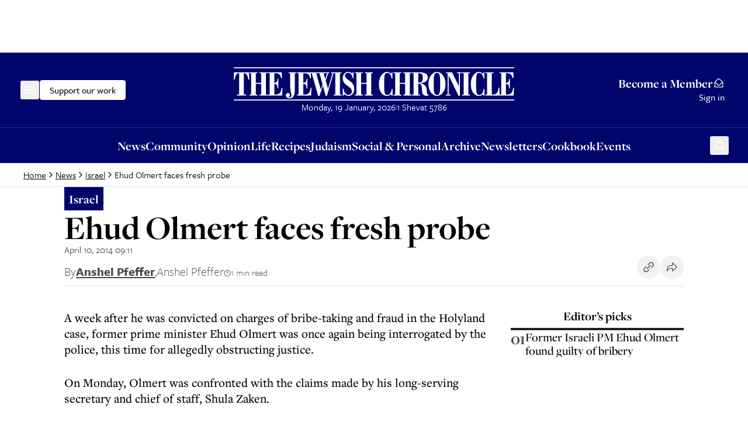

--- FILE ---
content_type: text/html; charset=utf-8
request_url: https://www.thejc.com/news/israel/ehud-olmert-faces-fresh-probe-jtmqq305
body_size: 25581
content:
<!DOCTYPE html><html lang="en"><head><meta charSet="utf-8"/><link rel="preconnect" href="https://assets.poool.fr"/><link href="https://assets.poool.fr" rel="dns-prefetch"/><meta name="viewport" content="width=device-width, initial-scale=1"/><link rel="stylesheet" href="/_next/static/css/d8b580d2eb4c6dcc.css" data-precedence="next"/><link rel="preload" as="script" fetchPriority="low" href="/_next/static/chunks/webpack-e1ecd1256a0bc85f.js"/><script src="/_next/static/chunks/4bd1b696-182b6b13bdad92e3.js" async=""></script><script src="/_next/static/chunks/1255-2515ec02460e7abe.js" async=""></script><script src="/_next/static/chunks/main-app-b7ac91ae224968d9.js" async=""></script><script src="/_next/static/chunks/2454-cdddcdca420f54b6.js" async=""></script><script src="/_next/static/chunks/4909-3886d0132388a27b.js" async=""></script><script src="/_next/static/chunks/6784-5326fd6d556bd14a.js" async=""></script><script src="/_next/static/chunks/2919-c072e846293823fa.js" async=""></script><script src="/_next/static/chunks/1415-e2b39d3972b8d780.js" async=""></script><script src="/_next/static/chunks/app/layout-468d8701550e2540.js" async=""></script><script src="/_next/static/chunks/app/error-4d31acc128f09d35.js" async=""></script><script src="/_next/static/chunks/2619-04bc32f026a0d946.js" async=""></script><script src="/_next/static/chunks/1356-ce6e02a409e00e02.js" async=""></script><script src="/_next/static/chunks/3249-438af6e21aca0aa4.js" async=""></script><script src="/_next/static/chunks/4431-7d298094e1aac59e.js" async=""></script><script src="/_next/static/chunks/8616-7d177d3ad9878d2a.js" async=""></script><script src="/_next/static/chunks/4415-084e16ed955afd19.js" async=""></script><script src="/_next/static/chunks/2982-bdaa7fcccb8b86ff.js" async=""></script><script src="/_next/static/chunks/3017-647ee40f81477969.js" async=""></script><script src="/_next/static/chunks/1029-b6e345a333841a3a.js" async=""></script><script src="/_next/static/chunks/4498-fa6b7a9ccf5415e6.js" async=""></script><script src="/_next/static/chunks/6241-045c3efe99b62d9a.js" async=""></script><script src="/_next/static/chunks/7802-e072d099e34d6d6e.js" async=""></script><script src="/_next/static/chunks/5038-f0de557cfd874643.js" async=""></script><script src="/_next/static/chunks/5536-4e4fea672c357652.js" async=""></script><script src="/_next/static/chunks/7433-f544123bb04173a7.js" async=""></script><script src="/_next/static/chunks/6472-91704662bba91c8b.js" async=""></script><script src="/_next/static/chunks/app/(other)/%5B...path%5D/page-1b9baedde8dc2daa.js" async=""></script><script src="https://clerk.thejc.com/npm/@clerk/clerk-js@5/dist/clerk.browser.js" data-clerk-js-script="true" async="" crossorigin="anonymous" data-clerk-publishable-key="pk_live_Y2xlcmsudGhlamMuY29tJA"></script><script src="/_next/static/chunks/9972-6552c6c71285a15a.js" async=""></script><script src="/_next/static/chunks/1585-1b495ccd51cbafaf.js" async=""></script><script src="/_next/static/chunks/9170-bf6be7c227fd8f2d.js" async=""></script><script src="/_next/static/chunks/app/(other)/layout-811204c28bea3a4b.js" async=""></script><link rel="preload" href="https://www.googletagmanager.com/gtm.js?id=GTM-MH4WG8" as="script"/><link rel="preload" href="https://securepubads.g.doubleclick.net/tag/js/gpt.js" as="script"/><link rel="preload" href="/_next/static/chunks/6490.abe61f4cf801b8ef.js" as="script" fetchPriority="low"/><link rel="preload" href="https://donorbox.org/widget.js" as="script"/><link rel="preload" href="https://assets.poool.fr/audit.min.js" as="script"/><link rel="preload" href="https://assets.poool.fr/access.min.js" as="script"/><link rel="preload" href="https://assets.poool.fr/poool-sdk-v4.min.js" as="script"/><title>Ehud Olmert faces fresh probe - The Jewish Chronicle - The Jewish Chronicle</title><link rel="author" href="https://www.thejc.com/author/anshel-pfeffer-ri6ulrzx"/><meta name="author" content="Anshel Pfeffer"/><link rel="canonical" href="https://www.thejc.com/news/israel/ehud-olmert-faces-fresh-probe-jtmqq305"/><meta property="og:title" content="Ehud Olmert faces fresh probe - The Jewish Chronicle"/><meta property="og:url" content="https://www.thejc.com/news/israel/ehud-olmert-faces-fresh-probe-jtmqq305"/><meta property="og:site_name" content="The Jewish Chronicle"/><meta property="og:type" content="article"/><meta property="article:published_time" content="2014-04-10T09:11:57Z"/><meta property="article:modified_time" content="2014-04-10T09:11:57Z"/><meta property="article:section" content="Israel"/><meta name="twitter:card" content="summary_large_image"/><meta name="twitter:site" content="@JewishChron"/><meta name="twitter:creator" content="@JewishChron"/><meta name="twitter:title" content="Ehud Olmert faces fresh probe - The Jewish Chronicle"/><link rel="stylesheet" href="https://use.typekit.net/wex3ymn.css"/><script src="/_next/static/chunks/polyfills-42372ed130431b0a.js" noModule=""></script></head><body class="the-jewish-chronicle min-h-screen bg-background antialiased overflow-x-hidden"><div hidden=""><!--$--><!--/$--></div><div class="ad-mobile:min-h-[var(--mobile-min-height)] ad-desktop:min-h-[var(--desktop-min-height)] flex justify-center items-center" style="--desktop-min-height:90px;--mobile-min-height:50px"><div id="_R_1iuanb_" data-ad-unit-path="/32215878/header" class="flex"></div><script type="application/json">{
  "adUnitPath": "/32215878/header",
  "sizes": [
    [
      [
        1024,
        90
      ],
      [
        [
          728,
          90
        ],
        [
          970,
          90
        ]
      ]
    ],
    [
      [
        0,
        0
      ],
      [
        [
          320,
          50
        ]
      ]
    ]
  ],
  "desktopMinHeight": 90,
  "mobileMinHeight": 50
}</script></div><header><div class="w-full bg-category-news text-white sticky top-[-1px] z-10 lg:static print:hidden"><div class="container flex items-center justify-between gap-8 py-14 px-16 md:px-28 xl:px-40 lg:py-24 relative"><div class="flex items-center gap-32 flex-1"><!--$!--><template data-dgst="BAILOUT_TO_CLIENT_SIDE_RENDERING"></template><div class="size-34 -ml-6 flex items-center justify-center rounded-md border border-category-news hover:border-white ring-offset-category-news transition-colors focus-visible:outline-none focus-visible:ring-2 focus-visible:ring-white focus-visible:ring-offset-1"><svg xmlns="http://www.w3.org/2000/svg" fill="none" viewBox="0 0 24 24" class="size-24"><mask id="menu_svg__a" width="20" height="13" x="2" y="5" fill="#000" maskUnits="userSpaceOnUse"><path fill="currentColor" d="M2 5h20v13H2z"></path><path fill-rule="evenodd" d="M3 6h18v1.187H3zm18 5.081H3v1.187h18zm0 5.081H3v1.187h18z" clip-rule="evenodd"></path></mask><path fill="currentColor" fill-rule="evenodd" d="M3 6h18v1.187H3zm18 5.081H3v1.187h18zm0 5.081H3v1.187h18z" clip-rule="evenodd"></path><path fill="currentColor" d="M21 6h.5v-.5H21zM3 6v-.5h-.5V6zm18 1.187v.5h.5v-.5zm-18 0h-.5v.5H3zm0 3.894v-.5h-.5v.5zm18 0h.5v-.5H21zM3 12.268h-.5v.5H3zm18 0v.5h.5v-.5zM3 16.162v-.5h-.5v.5zm18 0h.5v-.5H21zM3 17.35h-.5v.5H3zm18 0v.5h.5v-.5zM21 5.5H3v1h18zm.5 1.687V6h-1v1.187zm-18.5.5h18v-1H3zM2.5 6v1.187h1V6zm.5 5.581h18v-1H3zm.5.687V11.08h-1v1.187zm17.5-.5H3v1h18zm-.5-.687v1.187h1V11.08zM3 16.662h18v-1H3zm.5.687v-1.187h-1v1.187zm17.5-.5H3v1h18zm-.5-.687v1.187h1v-1.187z" mask="url(#menu_svg__a)"></path></svg></div><!--/$--><button class="items-center justify-center gap-8 whitespace-nowrap rounded-md font-tertiary font-medium hover:ring-2 hover:ring-offset-1 ring-offset-background transition-all focus-visible:outline-none focus-visible:ring-2 focus-visible:ring-offset-1 disabled:pointer-events-none disabled:bg-gray-500 disabled:border disabled:border-gray-500 [&amp;_svg]:pointer-events-none [&amp;_svg]:size-24 [&amp;_svg]:shrink-0 text-16 border hover:ring-offset-black px-16 py-9 gtm-donate-cta hidden lg:inline-flex h-34 text-black bg-white border-white focus-visible:ring-white focus-visible:ring-offset-category-news hover:ring-white" type="button" aria-haspopup="dialog" aria-expanded="false" aria-controls="radix-_R_19aiuanb_" data-state="closed">Support our work</button></div><div class="flex flex-col gap-16"><a class="w-[227px] md:w-[320px] lg:w-[480px] min-[1360px]:w-[556px] ring-offset-category-news transition-colors focus-visible:outline-none focus-visible:ring-2 focus-visible:ring-white focus-visible:ring-offset-2" tabindex="0" href="/"><svg xmlns="http://www.w3.org/2000/svg" fill="none" viewBox="0 0 556 68" class="w-[227px] h-[28px] md:w-[320px] md:h-[39px] lg:w-[480px] lg:h-[59px] min-[1360px]:w-[556px] min-[1360px]:h-[68px]" role="img" aria-label="The Jewish Chronicle"><path fill="currentColor" d="m554.849 57.07.61-15.152h-1.727c-.495 4.824-1.647 8.232-3.443 10.212-1.796 1.992-4.639 2.982-8.508 2.982h-2.429v-21.08c2.268.023 3.88.679 4.824 1.98s1.485 3.638 1.623 7.011h1.589V23.911h-1.589q-.137 4.404-1.589 6.217c-.967 1.21-2.59 1.831-4.858 1.877V12.974h2.36c3.419 0 5.918.679 7.472 2.049q2.349 2.056 3.765 7.702h1.623l-.437-11.709h-27.31v1.97h3.27v42.126h-3.27v1.97h28.012zm-28.185 0V41.607h-1.658c-.495 4.778-1.566 8.22-3.224 10.328-1.657 2.118-4.087 3.166-7.31 3.166h-3.178V12.974h3.684v-1.97h-16.199v1.97h3.27V55.1h-3.27v1.969zm-29.601.414V43.806h-1.657c-.334 3.742-1.29 6.712-2.856 8.9-1.566 2.187-3.488 3.293-5.791 3.293s-3.845-.99-4.789-2.96c-.945-1.968-1.417-5.41-1.417-10.292v-18.33c0-4.317.484-7.448 1.451-9.383s2.51-2.912 4.628-2.912 3.961 1.001 5.469 3.016 2.545 4.836 3.109 8.485h1.52V10.706h-1.186l-1.658 3.131c-1.324-1.22-2.637-2.118-3.938-2.717q-1.934-.898-3.937-.898c-2.188 0-4.283.668-6.298 2.003-2.015 1.336-3.846 3.247-5.48 5.757-1.44 2.245-2.51 4.743-3.224 7.472s-1.059 5.78-1.059 9.13c0 7.023 1.485 12.676 4.467 16.948 2.982 4.271 6.908 6.401 11.801 6.401 1.197 0 2.429-.242 3.73-.725q1.935-.726 3.8-2.107l1.853 2.372h1.451zm-31.868-44.499h3.2v-1.969h-15.692v1.97h3.177v42.126h-3.177v1.97h15.692v-1.97h-3.2V12.974zm-35.45 44.085V55.1h-3.684V17.28l19.573 40.4h2.671V12.974h3.546v-1.97h-9.28v1.97h3.684v25.974l-13.47-27.932h-12.181v1.97h3.408v42.126h-3.408v1.97h9.141zm-42.3-12.826q1.486 4.455 4.629 8.117c1.554 1.796 3.246 3.166 5.1 4.133 1.842.967 3.719 1.45 5.607 1.45s3.846-.483 5.722-1.462q2.815-1.467 5.078-4.11a24.1 24.1 0 0 0 4.593-8.117c.991-2.97 1.486-6.367 1.486-10.178 0-3.81-.495-7.218-1.497-10.212a24.4 24.4 0 0 0-4.571-8.117c-1.485-1.773-3.166-3.131-5.043-4.087-1.876-.955-3.799-1.427-5.756-1.427s-3.788.472-5.642 1.416c-1.842.944-3.534 2.302-5.066 4.098a23.9 23.9 0 0 0-4.605 8.117c-1.002 2.994-1.497 6.402-1.497 10.213s.495 7.207 1.485 10.177m20.114 8.405c-.99 2.28-2.59 3.43-4.789 3.43s-3.777-1.139-4.778-3.43c-1.002-2.28-1.497-5.964-1.497-11.041V26.536q0-7.581 1.485-10.983c.99-2.269 2.591-3.408 4.79-3.408s3.799 1.14 4.789 3.408 1.485 5.94 1.485 10.983V41.62c0 5.077-.495 8.75-1.485 11.041m-38.685 4.421v-1.969h-3.235V33.306c2.614.07 4.433.84 5.469 2.303 1.036 1.474 1.658 4.478 1.854 9.026v.346c.184 4.501.725 7.495 1.658 8.992.759 1.22 1.75 2.13 2.959 2.74 1.208.61 2.636.91 4.305.91.726 0 1.451-.058 2.176-.185.737-.127 1.486-.31 2.246-.564l-.403-1.762c-.139.023-.265.046-.369.058-.115.011-.288.011-.541.011-1.462-.023-2.222-1.761-2.257-5.204-.046-1.98-.115-3.58-.207-4.824-.288-3.235-1.45-5.883-3.477-7.944-2.026-2.05-4.927-3.535-8.704-4.421v-.414c4.663-.369 8.209-1.497 10.65-3.397s3.661-4.421 3.661-7.599c0-3.557-1.462-6.182-4.375-7.852-2.913-1.68-7.437-2.51-13.586-2.51h-13.574v1.97h3.27v42.126h-3.27v1.97h15.762zm-3.235-44.084h2.43c2.406 0 4.121.702 5.146 2.095 1.025 1.405 1.531 3.753 1.531 7.058s-.552 5.664-1.658 7.057c-1.105 1.405-2.924 2.107-5.468 2.107h-1.992V12.985zM332.274 57.08v-1.969h-3.178V34.066h10.5v21.046h-3.247v1.97h15.693v-1.97h-3.178V12.974h3.178v-1.97h-15.693v1.97h3.247v18.973h-10.5V12.974h3.178v-1.97h-15.693v1.97h3.27V55.1h-3.27v1.969h15.693zm-17.42.414V43.819h-1.658c-.334 3.742-1.289 6.712-2.855 8.9-1.566 2.187-3.489 3.292-5.791 3.292s-3.846-.99-4.79-2.959c-.944-1.968-1.416-5.41-1.416-10.292v-18.33c0-4.317.484-7.449 1.451-9.383s2.51-2.913 4.628-2.913 3.961 1.002 5.469 3.017 2.544 4.835 3.108 8.485h1.52V10.717h-1.186l-1.658 3.132c-1.324-1.22-2.636-2.119-3.937-2.717q-1.935-.899-3.938-.898c-2.187 0-4.283.667-6.297 2.003-2.015 1.335-3.846 3.247-5.481 5.756-1.439 2.246-2.51 4.744-3.224 7.473-.713 2.728-1.059 5.78-1.059 9.13 0 7.023 1.485 12.676 4.467 16.947 2.982 4.272 6.92 6.402 11.802 6.402 1.197 0 2.429-.242 3.73-.726q1.934-.725 3.799-2.107l1.854 2.372h1.451zm-59.04-.414v-1.969h-3.178V34.066h10.5v21.046h-3.235v1.97h15.693v-1.97h-3.178V12.974h3.178v-1.97h-15.693v1.97h3.235v18.973h-10.5V12.974h3.178v-1.97h-15.693v1.97h3.27V55.1h-3.27v1.969h15.693zm-38.213 0 1.785-2.337c1.37 1.06 2.717 1.842 4.052 2.36 1.325.518 2.66.771 3.984.771 3.327 0 6.068-1.3 8.198-3.891 2.141-2.59 3.2-5.964 3.2-10.097 0-3.258-.644-6.102-1.922-8.52q-1.917-3.626-6.045-6.563a382 382 0 0 0-2.901-2.037c-5.066-3.443-7.599-6.436-7.599-8.992 0-1.612.587-2.97 1.773-4.099 1.186-1.128 2.637-1.693 4.375-1.693 2.36 0 4.352.933 5.975 2.81 1.624 1.876 2.81 4.605 3.581 8.209h1.52V10.809h-1.52l-1.451 2.372q-1.986-1.52-3.868-2.245a10.7 10.7 0 0 0-3.903-.726c-3.155 0-5.734 1.152-7.749 3.443s-3.016 5.273-3.016 8.923c0 3.189.691 5.93 2.061 8.209 1.37 2.29 4.053 4.847 8.036 7.702 3.489 2.452 5.688 4.364 6.62 5.722.921 1.359 1.382 2.878 1.382 4.582 0 2.061-.633 3.765-1.911 5.078-1.267 1.324-2.89 1.98-4.847 1.98-2.683 0-4.871-1.094-6.563-3.27-1.704-2.187-2.786-5.319-3.258-9.406h-1.52v13.885h1.52zm-7.057-44.084h3.2v-1.97h-15.692v1.97h3.177v42.127h-3.177v1.969h15.692v-1.97h-3.2v-42.15zm-40.642 44.948 6.85-20.183 5.503 20.183h2.361l12.998-44.948h1.727v-1.97h-6.413v1.97h2.637l-8.704 30.614-4.525-16.015 4.859-14.6h2.325v-1.968h-37.026v1.969h2.199l12.722 44.948h2.498zm-6.379-44.948h6.448l6.079 22.013-3.443 10.362zm14.749 0h6.885l-3.777 11.709zM153.461 57.08l.61-15.151h-1.727c-.495 4.824-1.646 8.232-3.443 10.212-1.796 1.992-4.639 2.982-8.508 2.982h-2.429V34.043c2.268.023 3.88.68 4.824 1.98s1.485 3.638 1.623 7.012H146V23.923h-1.589q-.137 4.404-1.589 6.217c-.967 1.209-2.59 1.83-4.858 1.877V12.974h2.36c3.419 0 5.918.679 7.472 2.049q2.349 2.056 3.765 7.702h1.623l-.437-11.709h-27.31v1.97h3.27v42.126h-3.27v1.97zm-42.887 1.462c.437-.633.656-1.45.656-2.464 0-1.15-.345-2.072-1.025-2.786-.691-.714-1.589-1.07-2.717-1.07-1.22 0-2.199.402-2.959 1.22-.748.817-1.128 1.888-1.128 3.224 0 1.75.668 3.2 1.992 4.375s2.993 1.761 4.996 1.761c3.535 0 6.218-1.416 8.048-4.237 1.831-2.82 2.752-6.954 2.752-12.4V12.974h2.901v-1.97h-15.623v1.97h3.442v26.664c0 3.65.415 7.323 1.244 11.007q1.243 5.526 1.243 6.08c0 1.22-.357 2.221-1.059 3.027-.714.806-1.6 1.21-2.683 1.21-.38 0-.76-.059-1.117-.15a7.4 7.4 0 0 1-1.22-.496c1.059-.552 1.808-1.14 2.245-1.773m-14.69-1.462.61-15.151h-1.728c-.495 4.824-1.646 8.232-3.442 10.212-1.796 1.992-4.64 2.982-8.508 2.982h-2.43V34.043c2.268.023 3.88.68 4.824 1.98q1.417 1.951 1.624 7.012h1.589V23.923h-1.59q-.137 4.404-1.588 6.217c-.967 1.209-2.59 1.83-4.859 1.877V12.974h2.36c3.42 0 5.918.679 7.473 2.049q2.348 2.056 3.765 7.702h1.623l-.438-11.709h-27.31v1.97h3.27v42.126h-3.27v1.97zm-48.875 0v-1.969H43.82V34.066h10.5v21.046h-3.235v1.97h15.692v-1.97H63.6V12.974h3.178v-1.97H51.084v1.97h3.236v18.973h-10.5V12.974h3.177v-1.97H31.305v1.97h3.27V55.1h-3.27v1.969h15.692zm-22.312 0v-1.969h-4.629V12.905h.541c2.21 0 3.96.967 5.262 2.89 1.3 1.934 2.383 5.226 3.247 9.89h1.588l-.333-14.669H.403L0 25.684h1.658c.806-4.594 1.877-7.875 3.19-9.832 1.312-1.969 3.085-2.947 5.318-2.947h.541V55.1H6.08v1.969h18.594zM556 1H0v2.084h556zm0 64H0v2.084h556z"></path></svg></a><div class="hidden min-h-[21px] lg:block"><!--$!--><template data-dgst="BAILOUT_TO_CLIENT_SIDE_RENDERING"></template><!--/$--></div></div><div class="flex flex-1 justify-end"><button type="button" aria-haspopup="dialog" aria-expanded="false" aria-controls="radix-_R_17aiuanb_" data-state="closed" aria-label="Search" class="lg:hidden [&amp;[data-state=closed]&gt;.search-button]:block [&amp;[data-state=closed]&gt;.close-button]:hidden [&amp;[data-state=open]&gt;.search-button]:hidden [&amp;[data-state=open]&gt;.close-button]:block size-34 -mr-8 flex items-center justify-center rounded-md border border-category-news hover:border-white ring-offset-category-news transition-colors focus-visible:outline-none focus-visible:ring-2 focus-visible:ring-white focus-visible:ring-offset-1" tabindex="0"><svg xmlns="http://www.w3.org/2000/svg" fill="none" viewBox="0 0 24 24" class="search-button size-24"><path fill="currentColor" d="M17.295 15.9a7.484 7.484 0 0 0-1.077-10.083 7.35 7.35 0 0 0-5.098-1.812 7.36 7.36 0 0 0-4.957 2.174 7.47 7.47 0 0 0-2.158 4.996 7.48 7.48 0 0 0 1.798 5.139 7.342 7.342 0 0 0 10.004 1.085L19.38 21l1.488-1.497zm-5.885.864c-1.039 0-2.055-.311-2.919-.893a5.3 5.3 0 0 1-1.935-2.376 5.33 5.33 0 0 1-.3-3.06 5.3 5.3 0 0 1 1.439-2.711 5.24 5.24 0 0 1 2.69-1.45 5.2 5.2 0 0 1 3.036.302c.96.4 1.78 1.08 2.358 1.95a5.325 5.325 0 0 1-.655 6.685 5.24 5.24 0 0 1-3.714 1.553"></path></svg><svg xmlns="http://www.w3.org/2000/svg" fill="none" viewBox="0 0 25 24" class="close-button size-24"><path fill="currentColor" fill-rule="evenodd" d="m13.983 12 6.767-6.767L19.517 4l-6.767 6.767L5.983 4 4.75 5.233 11.517 12 4.75 18.767 5.983 20l6.767-6.767L19.517 20l1.233-1.233zM5.11 5.233l.873-.873z" clip-rule="evenodd"></path></svg></button><div class="hidden lg:flex lg:flex-col lg:items-end min-[1360px]:flex-row min-[1360px]:items-center justify-end gap-8 min-[1360px]:gap-16"><a class="group inline-flex items-center gap-8 font-base font-bold text-end text-21 leading-md decoration-0 underline-offset-4 no-underline hover:underline hover:text-white ring-offset-category-news transition-colors focus-visible:outline-none focus-visible:ring-2 focus-visible:ring-white focus-visible:ring-offset-2 [&amp;_.envelope]:block [&amp;_.envelope-filled]:hidden" href="/pricing">Become a Member<svg xmlns="http://www.w3.org/2000/svg" fill="none" viewBox="0 0 24 24" class="envelope size-20 group-hover:hidden"><path fill="currentColor" d="m20.075 9.294-5.424-5.196a3.75 3.75 0 0 0-5.291-.011L3.925 9.294A3.01 3.01 0 0 0 3 11.46V21h18v-9.54a3.01 3.01 0 0 0-.925-2.166M10.41 5.158a2.3 2.3 0 0 1 3.194.012l5.06 4.848-5.072 5.073a2.305 2.305 0 0 1-3.182 0L5.336 10.02zM19.5 19.5h-15v-8.04c0-.048.01-.094.014-.142l4.835 4.834a3.75 3.75 0 0 0 5.302 0l4.835-4.834c.004.048.014.094.014.142z"></path></svg><svg xmlns="http://www.w3.org/2000/svg" fill="none" viewBox="0 0 24 24" class="envelope-filled size-20 group-hover:block"><path fill="currentColor" d="m3.9 9.328 5.46-5.241a3.75 3.75 0 0 1 5.291.011l5.453 5.23-6.513 6.514a2.306 2.306 0 0 1-3.182 0zm10.755 7.575a3.75 3.75 0 0 1-5.302 0l-6.233-6.23c-.075.255-.116.52-.12.787V21h18v-9.54a3 3 0 0 0-.12-.787z"></path></svg></a><div class="w-[1px] h-[25px] bg-gray-500 hidden min-[1360px]:block"></div><div class="min-w-[43px] font-tertiary font-medium text-16 leading-[24px]">Sign in</div></div></div></div></div><div class="bg-category-news text-white border-t border-[#2B2D89] print:hidden"><div class="container min-h-34 flex items-center gap-12 py-8 px-16 lg:hidden"><button class="inline-flex items-center justify-center gap-8 whitespace-nowrap font-tertiary hover:ring-ring hover:ring-offset-1 disabled:pointer-events-none disabled:bg-gray-500 disabled:border disabled:border-gray-500 [&amp;_svg]:pointer-events-none [&amp;_svg]:shrink-0 rounded-none [&amp;_svg]:size-16 gtm-donate-cta h-16 p-0 flex-1 text-center text-14 leading-lg font-medium ring-offset-category-news transition-colors cursor-pointer hover:ring-0 focus-visible:outline-none focus-visible:ring-2 focus-visible:ring-white focus-visible:ring-offset-2" type="button" aria-haspopup="dialog" aria-expanded="false" aria-controls="radix-_R_15iiuanb_" data-state="closed">Support our work</button><div class="w-[1px] h-[13px] bg-[#2B2D89]"></div><a class="flex-1 h-16 text-center text-14 leading-lg font-medium ring-offset-category-news transition-colors focus-visible:outline-none focus-visible:ring-2 focus-visible:ring-white focus-visible:ring-offset-2" href="/pricing">Become a Member</a></div><div class="hidden lg:flex container items-center justify-center relative px-16 md:px-28 xl:px-40"><nav class="flex items-center justify-center h-[60px] gap-24" aria-label="Main navigation"><a class="gtm-navigation-item gtm-navigation-item-header font-base font-bold text-21 ring-offset-category-news transition-colors decoration-0 underline-offset-4 no-underline hover:underline hover:text-white focus-visible:outline-none focus-visible:ring-2 focus-visible:ring-white focus-visible:ring-offset-2" tabindex="0" href="/news">News</a><a class="gtm-navigation-item gtm-navigation-item-header font-base font-bold text-21 ring-offset-category-news transition-colors decoration-0 underline-offset-4 no-underline hover:underline hover:text-white focus-visible:outline-none focus-visible:ring-2 focus-visible:ring-white focus-visible:ring-offset-2" tabindex="0" href="/community">Community </a><a class="gtm-navigation-item gtm-navigation-item-header font-base font-bold text-21 ring-offset-category-news transition-colors decoration-0 underline-offset-4 no-underline hover:underline hover:text-white focus-visible:outline-none focus-visible:ring-2 focus-visible:ring-white focus-visible:ring-offset-2" tabindex="0" href="/opinion">Opinion</a><a class="gtm-navigation-item gtm-navigation-item-header font-base font-bold text-21 ring-offset-category-news transition-colors decoration-0 underline-offset-4 no-underline hover:underline hover:text-white focus-visible:outline-none focus-visible:ring-2 focus-visible:ring-white focus-visible:ring-offset-2" tabindex="0" href="/life">Life</a><a class="gtm-navigation-item gtm-navigation-item-header font-base font-bold text-21 ring-offset-category-news transition-colors decoration-0 underline-offset-4 no-underline hover:underline hover:text-white focus-visible:outline-none focus-visible:ring-2 focus-visible:ring-white focus-visible:ring-offset-2" tabindex="0" href="/recipe">Recipes</a><a class="gtm-navigation-item gtm-navigation-item-header font-base font-bold text-21 ring-offset-category-news transition-colors decoration-0 underline-offset-4 no-underline hover:underline hover:text-white focus-visible:outline-none focus-visible:ring-2 focus-visible:ring-white focus-visible:ring-offset-2" tabindex="0" href="/judaism">Judaism </a><a class="gtm-navigation-item gtm-navigation-item-header font-base font-bold text-21 ring-offset-category-news transition-colors decoration-0 underline-offset-4 no-underline hover:underline hover:text-white focus-visible:outline-none focus-visible:ring-2 focus-visible:ring-white focus-visible:ring-offset-2" tabindex="0" href="/personal-of6pugzl">Social &amp; Personal</a><a class="gtm-navigation-item gtm-navigation-item-header font-base font-bold text-21 ring-offset-category-news transition-colors decoration-0 underline-offset-4 no-underline hover:underline hover:text-white focus-visible:outline-none focus-visible:ring-2 focus-visible:ring-white focus-visible:ring-offset-2" tabindex="0" href="/archive">Archive</a><a class="gtm-navigation-item gtm-navigation-item-header font-base font-bold text-21 ring-offset-category-news transition-colors decoration-0 underline-offset-4 no-underline hover:underline hover:text-white focus-visible:outline-none focus-visible:ring-2 focus-visible:ring-white focus-visible:ring-offset-2" tabindex="0" href="/newsletters">Newsletters</a><a class="gtm-navigation-item gtm-navigation-item-header font-base font-bold text-21 ring-offset-category-news transition-colors decoration-0 underline-offset-4 no-underline hover:underline hover:text-white focus-visible:outline-none focus-visible:ring-2 focus-visible:ring-white focus-visible:ring-offset-2" tabindex="0" href="/jc-cookbook">Cookbook</a><a class="gtm-navigation-item gtm-navigation-item-header font-base font-bold text-21 ring-offset-category-news transition-colors decoration-0 underline-offset-4 no-underline hover:underline hover:text-white focus-visible:outline-none focus-visible:ring-2 focus-visible:ring-white focus-visible:ring-offset-2" tabindex="0" href="/events">Events</a></nav><button type="button" aria-haspopup="dialog" aria-expanded="false" aria-controls="radix-_R_1aiiuanb_" data-state="closed" aria-label="Search" class="lg:absolute lg:z-10 lg:top-[13px] lg:right-28 xl:right-40 [&amp;[data-state=closed]&gt;.search-button]:block [&amp;[data-state=closed]&gt;.close-button]:hidden [&amp;[data-state=open]&gt;.search-button]:hidden [&amp;[data-state=open]&gt;.close-button]:block size-34 -mr-8 flex items-center justify-center rounded-md border border-category-news hover:border-white ring-offset-category-news transition-colors focus-visible:outline-none focus-visible:ring-2 focus-visible:ring-white focus-visible:ring-offset-1" tabindex="0"><svg xmlns="http://www.w3.org/2000/svg" fill="none" viewBox="0 0 24 24" class="search-button size-24"><path fill="currentColor" d="M17.295 15.9a7.484 7.484 0 0 0-1.077-10.083 7.35 7.35 0 0 0-5.098-1.812 7.36 7.36 0 0 0-4.957 2.174 7.47 7.47 0 0 0-2.158 4.996 7.48 7.48 0 0 0 1.798 5.139 7.342 7.342 0 0 0 10.004 1.085L19.38 21l1.488-1.497zm-5.885.864c-1.039 0-2.055-.311-2.919-.893a5.3 5.3 0 0 1-1.935-2.376 5.33 5.33 0 0 1-.3-3.06 5.3 5.3 0 0 1 1.439-2.711 5.24 5.24 0 0 1 2.69-1.45 5.2 5.2 0 0 1 3.036.302c.96.4 1.78 1.08 2.358 1.95a5.325 5.325 0 0 1-.655 6.685 5.24 5.24 0 0 1-3.714 1.553"></path></svg><svg xmlns="http://www.w3.org/2000/svg" fill="none" viewBox="0 0 25 24" class="close-button size-24"><path fill="currentColor" fill-rule="evenodd" d="m13.983 12 6.767-6.767L19.517 4l-6.767 6.767L5.983 4 4.75 5.233 11.517 12 4.75 18.767 5.983 20l6.767-6.767L19.517 20l1.233-1.233zM5.11 5.233l.873-.873z" clip-rule="evenodd"></path></svg></button></div></div><div aria-hidden="true" class="hidden lg:block fixed top-0 left-0 right-0 z-20 transition-all duration-200 lg:animate-slide-up lg:opacity-0 pointer-events-none"><div class="w-full bg-category-news text-white"><div class="container flex items-center justify-start gap-8 relative px-16 md:px-28 xl:px-40"><div class="flex items-center gap-16"><button type="button" aria-haspopup="dialog" aria-expanded="false" aria-controls="radix-_R_5qiuanb_" data-state="closed" aria-label="Menu" class="size-34 -ml-6 flex items-center justify-center rounded-md border border-category-news hover:border-white ring-offset-category-news transition-colors focus-visible:outline-none focus-visible:ring-2 focus-visible:ring-white focus-visible:ring-offset-1" tabindex="-1"><svg xmlns="http://www.w3.org/2000/svg" fill="none" viewBox="0 0 24 24" class="size-24"><mask id="menu_svg__a" width="20" height="13" x="2" y="5" fill="#000" maskUnits="userSpaceOnUse"><path fill="currentColor" d="M2 5h20v13H2z"></path><path fill-rule="evenodd" d="M3 6h18v1.187H3zm18 5.081H3v1.187h18zm0 5.081H3v1.187h18z" clip-rule="evenodd"></path></mask><path fill="currentColor" fill-rule="evenodd" d="M3 6h18v1.187H3zm18 5.081H3v1.187h18zm0 5.081H3v1.187h18z" clip-rule="evenodd"></path><path fill="currentColor" d="M21 6h.5v-.5H21zM3 6v-.5h-.5V6zm18 1.187v.5h.5v-.5zm-18 0h-.5v.5H3zm0 3.894v-.5h-.5v.5zm18 0h.5v-.5H21zM3 12.268h-.5v.5H3zm18 0v.5h.5v-.5zM3 16.162v-.5h-.5v.5zm18 0h.5v-.5H21zM3 17.35h-.5v.5H3zm18 0v.5h.5v-.5zM21 5.5H3v1h18zm.5 1.687V6h-1v1.187zm-18.5.5h18v-1H3zM2.5 6v1.187h1V6zm.5 5.581h18v-1H3zm.5.687V11.08h-1v1.187zm17.5-.5H3v1h18zm-.5-.687v1.187h1V11.08zM3 16.662h18v-1H3zm.5.687v-1.187h-1v1.187zm17.5-.5H3v1h18zm-.5-.687v1.187h1v-1.187z" mask="url(#menu_svg__a)"></path></svg></button><a class="w-[196px] ring-offset-category-news transition-colors focus-visible:outline-none focus-visible:ring-2 focus-visible:ring-white focus-visible:ring-offset-2" tabindex="-1" href="/"><svg xmlns="http://www.w3.org/2000/svg" fill="none" viewBox="0 0 556 68" class="w-[196px] h-[24px]" role="img" aria-label="The Jewish Chronicle"><path fill="currentColor" d="m554.849 57.07.61-15.152h-1.727c-.495 4.824-1.647 8.232-3.443 10.212-1.796 1.992-4.639 2.982-8.508 2.982h-2.429v-21.08c2.268.023 3.88.679 4.824 1.98s1.485 3.638 1.623 7.011h1.589V23.911h-1.589q-.137 4.404-1.589 6.217c-.967 1.21-2.59 1.831-4.858 1.877V12.974h2.36c3.419 0 5.918.679 7.472 2.049q2.349 2.056 3.765 7.702h1.623l-.437-11.709h-27.31v1.97h3.27v42.126h-3.27v1.97h28.012zm-28.185 0V41.607h-1.658c-.495 4.778-1.566 8.22-3.224 10.328-1.657 2.118-4.087 3.166-7.31 3.166h-3.178V12.974h3.684v-1.97h-16.199v1.97h3.27V55.1h-3.27v1.969zm-29.601.414V43.806h-1.657c-.334 3.742-1.29 6.712-2.856 8.9-1.566 2.187-3.488 3.293-5.791 3.293s-3.845-.99-4.789-2.96c-.945-1.968-1.417-5.41-1.417-10.292v-18.33c0-4.317.484-7.448 1.451-9.383s2.51-2.912 4.628-2.912 3.961 1.001 5.469 3.016 2.545 4.836 3.109 8.485h1.52V10.706h-1.186l-1.658 3.131c-1.324-1.22-2.637-2.118-3.938-2.717q-1.934-.898-3.937-.898c-2.188 0-4.283.668-6.298 2.003-2.015 1.336-3.846 3.247-5.48 5.757-1.44 2.245-2.51 4.743-3.224 7.472s-1.059 5.78-1.059 9.13c0 7.023 1.485 12.676 4.467 16.948 2.982 4.271 6.908 6.401 11.801 6.401 1.197 0 2.429-.242 3.73-.725q1.935-.726 3.8-2.107l1.853 2.372h1.451zm-31.868-44.499h3.2v-1.969h-15.692v1.97h3.177v42.126h-3.177v1.97h15.692v-1.97h-3.2V12.974zm-35.45 44.085V55.1h-3.684V17.28l19.573 40.4h2.671V12.974h3.546v-1.97h-9.28v1.97h3.684v25.974l-13.47-27.932h-12.181v1.97h3.408v42.126h-3.408v1.97h9.141zm-42.3-12.826q1.486 4.455 4.629 8.117c1.554 1.796 3.246 3.166 5.1 4.133 1.842.967 3.719 1.45 5.607 1.45s3.846-.483 5.722-1.462q2.815-1.467 5.078-4.11a24.1 24.1 0 0 0 4.593-8.117c.991-2.97 1.486-6.367 1.486-10.178 0-3.81-.495-7.218-1.497-10.212a24.4 24.4 0 0 0-4.571-8.117c-1.485-1.773-3.166-3.131-5.043-4.087-1.876-.955-3.799-1.427-5.756-1.427s-3.788.472-5.642 1.416c-1.842.944-3.534 2.302-5.066 4.098a23.9 23.9 0 0 0-4.605 8.117c-1.002 2.994-1.497 6.402-1.497 10.213s.495 7.207 1.485 10.177m20.114 8.405c-.99 2.28-2.59 3.43-4.789 3.43s-3.777-1.139-4.778-3.43c-1.002-2.28-1.497-5.964-1.497-11.041V26.536q0-7.581 1.485-10.983c.99-2.269 2.591-3.408 4.79-3.408s3.799 1.14 4.789 3.408 1.485 5.94 1.485 10.983V41.62c0 5.077-.495 8.75-1.485 11.041m-38.685 4.421v-1.969h-3.235V33.306c2.614.07 4.433.84 5.469 2.303 1.036 1.474 1.658 4.478 1.854 9.026v.346c.184 4.501.725 7.495 1.658 8.992.759 1.22 1.75 2.13 2.959 2.74 1.208.61 2.636.91 4.305.91.726 0 1.451-.058 2.176-.185.737-.127 1.486-.31 2.246-.564l-.403-1.762c-.139.023-.265.046-.369.058-.115.011-.288.011-.541.011-1.462-.023-2.222-1.761-2.257-5.204-.046-1.98-.115-3.58-.207-4.824-.288-3.235-1.45-5.883-3.477-7.944-2.026-2.05-4.927-3.535-8.704-4.421v-.414c4.663-.369 8.209-1.497 10.65-3.397s3.661-4.421 3.661-7.599c0-3.557-1.462-6.182-4.375-7.852-2.913-1.68-7.437-2.51-13.586-2.51h-13.574v1.97h3.27v42.126h-3.27v1.97h15.762zm-3.235-44.084h2.43c2.406 0 4.121.702 5.146 2.095 1.025 1.405 1.531 3.753 1.531 7.058s-.552 5.664-1.658 7.057c-1.105 1.405-2.924 2.107-5.468 2.107h-1.992V12.985zM332.274 57.08v-1.969h-3.178V34.066h10.5v21.046h-3.247v1.97h15.693v-1.97h-3.178V12.974h3.178v-1.97h-15.693v1.97h3.247v18.973h-10.5V12.974h3.178v-1.97h-15.693v1.97h3.27V55.1h-3.27v1.969h15.693zm-17.42.414V43.819h-1.658c-.334 3.742-1.289 6.712-2.855 8.9-1.566 2.187-3.489 3.292-5.791 3.292s-3.846-.99-4.79-2.959c-.944-1.968-1.416-5.41-1.416-10.292v-18.33c0-4.317.484-7.449 1.451-9.383s2.51-2.913 4.628-2.913 3.961 1.002 5.469 3.017 2.544 4.835 3.108 8.485h1.52V10.717h-1.186l-1.658 3.132c-1.324-1.22-2.636-2.119-3.937-2.717q-1.935-.899-3.938-.898c-2.187 0-4.283.667-6.297 2.003-2.015 1.335-3.846 3.247-5.481 5.756-1.439 2.246-2.51 4.744-3.224 7.473-.713 2.728-1.059 5.78-1.059 9.13 0 7.023 1.485 12.676 4.467 16.947 2.982 4.272 6.92 6.402 11.802 6.402 1.197 0 2.429-.242 3.73-.726q1.934-.725 3.799-2.107l1.854 2.372h1.451zm-59.04-.414v-1.969h-3.178V34.066h10.5v21.046h-3.235v1.97h15.693v-1.97h-3.178V12.974h3.178v-1.97h-15.693v1.97h3.235v18.973h-10.5V12.974h3.178v-1.97h-15.693v1.97h3.27V55.1h-3.27v1.969h15.693zm-38.213 0 1.785-2.337c1.37 1.06 2.717 1.842 4.052 2.36 1.325.518 2.66.771 3.984.771 3.327 0 6.068-1.3 8.198-3.891 2.141-2.59 3.2-5.964 3.2-10.097 0-3.258-.644-6.102-1.922-8.52q-1.917-3.626-6.045-6.563a382 382 0 0 0-2.901-2.037c-5.066-3.443-7.599-6.436-7.599-8.992 0-1.612.587-2.97 1.773-4.099 1.186-1.128 2.637-1.693 4.375-1.693 2.36 0 4.352.933 5.975 2.81 1.624 1.876 2.81 4.605 3.581 8.209h1.52V10.809h-1.52l-1.451 2.372q-1.986-1.52-3.868-2.245a10.7 10.7 0 0 0-3.903-.726c-3.155 0-5.734 1.152-7.749 3.443s-3.016 5.273-3.016 8.923c0 3.189.691 5.93 2.061 8.209 1.37 2.29 4.053 4.847 8.036 7.702 3.489 2.452 5.688 4.364 6.62 5.722.921 1.359 1.382 2.878 1.382 4.582 0 2.061-.633 3.765-1.911 5.078-1.267 1.324-2.89 1.98-4.847 1.98-2.683 0-4.871-1.094-6.563-3.27-1.704-2.187-2.786-5.319-3.258-9.406h-1.52v13.885h1.52zm-7.057-44.084h3.2v-1.97h-15.692v1.97h3.177v42.127h-3.177v1.969h15.692v-1.97h-3.2v-42.15zm-40.642 44.948 6.85-20.183 5.503 20.183h2.361l12.998-44.948h1.727v-1.97h-6.413v1.97h2.637l-8.704 30.614-4.525-16.015 4.859-14.6h2.325v-1.968h-37.026v1.969h2.199l12.722 44.948h2.498zm-6.379-44.948h6.448l6.079 22.013-3.443 10.362zm14.749 0h6.885l-3.777 11.709zM153.461 57.08l.61-15.151h-1.727c-.495 4.824-1.646 8.232-3.443 10.212-1.796 1.992-4.639 2.982-8.508 2.982h-2.429V34.043c2.268.023 3.88.68 4.824 1.98s1.485 3.638 1.623 7.012H146V23.923h-1.589q-.137 4.404-1.589 6.217c-.967 1.209-2.59 1.83-4.858 1.877V12.974h2.36c3.419 0 5.918.679 7.472 2.049q2.349 2.056 3.765 7.702h1.623l-.437-11.709h-27.31v1.97h3.27v42.126h-3.27v1.97zm-42.887 1.462c.437-.633.656-1.45.656-2.464 0-1.15-.345-2.072-1.025-2.786-.691-.714-1.589-1.07-2.717-1.07-1.22 0-2.199.402-2.959 1.22-.748.817-1.128 1.888-1.128 3.224 0 1.75.668 3.2 1.992 4.375s2.993 1.761 4.996 1.761c3.535 0 6.218-1.416 8.048-4.237 1.831-2.82 2.752-6.954 2.752-12.4V12.974h2.901v-1.97h-15.623v1.97h3.442v26.664c0 3.65.415 7.323 1.244 11.007q1.243 5.526 1.243 6.08c0 1.22-.357 2.221-1.059 3.027-.714.806-1.6 1.21-2.683 1.21-.38 0-.76-.059-1.117-.15a7.4 7.4 0 0 1-1.22-.496c1.059-.552 1.808-1.14 2.245-1.773m-14.69-1.462.61-15.151h-1.728c-.495 4.824-1.646 8.232-3.442 10.212-1.796 1.992-4.64 2.982-8.508 2.982h-2.43V34.043c2.268.023 3.88.68 4.824 1.98q1.417 1.951 1.624 7.012h1.589V23.923h-1.59q-.137 4.404-1.588 6.217c-.967 1.209-2.59 1.83-4.859 1.877V12.974h2.36c3.42 0 5.918.679 7.473 2.049q2.348 2.056 3.765 7.702h1.623l-.438-11.709h-27.31v1.97h3.27v42.126h-3.27v1.97zm-48.875 0v-1.969H43.82V34.066h10.5v21.046h-3.235v1.97h15.692v-1.97H63.6V12.974h3.178v-1.97H51.084v1.97h3.236v18.973h-10.5V12.974h3.177v-1.97H31.305v1.97h3.27V55.1h-3.27v1.969h15.692zm-22.312 0v-1.969h-4.629V12.905h.541c2.21 0 3.96.967 5.262 2.89 1.3 1.934 2.383 5.226 3.247 9.89h1.588l-.333-14.669H.403L0 25.684h1.658c.806-4.594 1.877-7.875 3.19-9.832 1.312-1.969 3.085-2.947 5.318-2.947h.541V55.1H6.08v1.969h18.594zM556 1H0v2.084h556zm0 64H0v2.084h556z"></path></svg></a></div><div class="pl-14 xl:pl-20"><nav class="flex items-center justify-center h-48 gap-20 xl:gap-24" aria-label="Main navigation"><a class="gtm-navigation-item gtm-navigation-item-header font-base font-bold ring-offset-category-news transition-colors decoration-0 underline-offset-4 no-underline hover:underline hover:text-white focus-visible:outline-none focus-visible:ring-2 focus-visible:ring-white focus-visible:ring-offset-2 text-18" tabindex="-1" href="/news">News</a><a class="gtm-navigation-item gtm-navigation-item-header font-base font-bold ring-offset-category-news transition-colors decoration-0 underline-offset-4 no-underline hover:underline hover:text-white focus-visible:outline-none focus-visible:ring-2 focus-visible:ring-white focus-visible:ring-offset-2 text-18" tabindex="-1" href="/community">Community </a><a class="gtm-navigation-item gtm-navigation-item-header font-base font-bold ring-offset-category-news transition-colors decoration-0 underline-offset-4 no-underline hover:underline hover:text-white focus-visible:outline-none focus-visible:ring-2 focus-visible:ring-white focus-visible:ring-offset-2 text-18" tabindex="-1" href="/opinion">Opinion</a><a class="gtm-navigation-item gtm-navigation-item-header font-base font-bold ring-offset-category-news transition-colors decoration-0 underline-offset-4 no-underline hover:underline hover:text-white focus-visible:outline-none focus-visible:ring-2 focus-visible:ring-white focus-visible:ring-offset-2 text-18" tabindex="-1" href="/life">Life</a><a class="gtm-navigation-item gtm-navigation-item-header font-base font-bold ring-offset-category-news transition-colors decoration-0 underline-offset-4 no-underline hover:underline hover:text-white focus-visible:outline-none focus-visible:ring-2 focus-visible:ring-white focus-visible:ring-offset-2 text-18" tabindex="-1" href="/recipe">Recipes</a><a class="gtm-navigation-item gtm-navigation-item-header font-base font-bold ring-offset-category-news transition-colors decoration-0 underline-offset-4 no-underline hover:underline hover:text-white focus-visible:outline-none focus-visible:ring-2 focus-visible:ring-white focus-visible:ring-offset-2 text-18" tabindex="-1" href="/judaism">Judaism </a><a class="gtm-navigation-item gtm-navigation-item-header font-base font-bold ring-offset-category-news transition-colors decoration-0 underline-offset-4 no-underline hover:underline hover:text-white focus-visible:outline-none focus-visible:ring-2 focus-visible:ring-white focus-visible:ring-offset-2 text-18" tabindex="-1" href="/personal-of6pugzl">Social &amp; Personal</a><a class="gtm-navigation-item gtm-navigation-item-header font-base font-bold ring-offset-category-news transition-colors decoration-0 underline-offset-4 no-underline hover:underline hover:text-white focus-visible:outline-none focus-visible:ring-2 focus-visible:ring-white focus-visible:ring-offset-2 text-18" tabindex="-1" href="/archive">Archive</a><a class="gtm-navigation-item gtm-navigation-item-header font-base font-bold ring-offset-category-news transition-colors decoration-0 underline-offset-4 no-underline hover:underline hover:text-white focus-visible:outline-none focus-visible:ring-2 focus-visible:ring-white focus-visible:ring-offset-2 text-18" tabindex="-1" href="/newsletters">Newsletters</a><a class="gtm-navigation-item gtm-navigation-item-header font-base font-bold ring-offset-category-news transition-colors decoration-0 underline-offset-4 no-underline hover:underline hover:text-white focus-visible:outline-none focus-visible:ring-2 focus-visible:ring-white focus-visible:ring-offset-2 text-18" tabindex="-1" href="/jc-cookbook">Cookbook</a><a class="gtm-navigation-item gtm-navigation-item-header font-base font-bold ring-offset-category-news transition-colors decoration-0 underline-offset-4 no-underline hover:underline hover:text-white focus-visible:outline-none focus-visible:ring-2 focus-visible:ring-white focus-visible:ring-offset-2 text-18" tabindex="-1" href="/events">Events</a></nav></div><button type="button" aria-haspopup="dialog" aria-expanded="false" aria-controls="radix-_R_3qiuanb_" data-state="closed" aria-label="Search" class="lg:absolute lg:z-10 lg:right-28 xl:right-40 [&amp;[data-state=closed]&gt;.search-button]:block [&amp;[data-state=closed]&gt;.close-button]:hidden [&amp;[data-state=open]&gt;.search-button]:hidden [&amp;[data-state=open]&gt;.close-button]:block size-34 -mr-8 flex items-center justify-center rounded-md border border-category-news hover:border-white ring-offset-category-news transition-colors focus-visible:outline-none focus-visible:ring-2 focus-visible:ring-white focus-visible:ring-offset-1 lg:top-[7px]" tabindex="-1"><svg xmlns="http://www.w3.org/2000/svg" fill="none" viewBox="0 0 24 24" class="search-button size-24"><path fill="currentColor" d="M17.295 15.9a7.484 7.484 0 0 0-1.077-10.083 7.35 7.35 0 0 0-5.098-1.812 7.36 7.36 0 0 0-4.957 2.174 7.47 7.47 0 0 0-2.158 4.996 7.48 7.48 0 0 0 1.798 5.139 7.342 7.342 0 0 0 10.004 1.085L19.38 21l1.488-1.497zm-5.885.864c-1.039 0-2.055-.311-2.919-.893a5.3 5.3 0 0 1-1.935-2.376 5.33 5.33 0 0 1-.3-3.06 5.3 5.3 0 0 1 1.439-2.711 5.24 5.24 0 0 1 2.69-1.45 5.2 5.2 0 0 1 3.036.302c.96.4 1.78 1.08 2.358 1.95a5.325 5.325 0 0 1-.655 6.685 5.24 5.24 0 0 1-3.714 1.553"></path></svg><svg xmlns="http://www.w3.org/2000/svg" fill="none" viewBox="0 0 25 24" class="close-button size-24"><path fill="currentColor" fill-rule="evenodd" d="m13.983 12 6.767-6.767L19.517 4l-6.767 6.767L5.983 4 4.75 5.233 11.517 12 4.75 18.767 5.983 20l6.767-6.767L19.517 20l1.233-1.233zM5.11 5.233l.873-.873z" clip-rule="evenodd"></path></svg></button></div></div></div></header><script type="application/ld+json">[{"@context":"https://schema.org","@type":"NewsArticle","headline":"Ehud Olmert faces fresh probe","image":"","url":"https://www.thejc.com/news/israel/ehud-olmert-faces-fresh-probe-jtmqq305","description":"","publisher":{"@context":"https://schema.org","@type":"NewsMediaOrganization","name":"The Jewish Chronicle","url":"https://www.thejc.com","description":"Founded in 1841, the Jewish Chronicle is the world's oldest and most influential Jewish newspaper.","contactPoint":{"@type":"ContactPoint","email":"customerservices@thejc.com"},"sameAs":["https://www.instagram.com/thejewishchronicle/","https://x.com/jewishchron","https://www.facebook.com/jewishchronicle/","https://www.youtube.com/@TheJewishChronicle","https://uk.linkedin.com/company/jewish-chronicle"]},"author":{"@context":"https://schema.org","@type":"Person","name":"Anshel Pfeffer","url":"https://www.thejc.com/author/anshel-pfeffer-ri6ulrzx","description":"","image":"https://api.thejc.atexcloud.io/image-service/version/c:ODdjMzNhY2MtM2RlNy00:MzYzYmMyNmItZGIxNi00/image.webp","jobTitle":""},"creator":{"@context":"https://schema.org","@type":"Person","name":"Anshel Pfeffer","url":"https://www.thejc.com/author/anshel-pfeffer-ri6ulrzx","description":"","image":"https://api.thejc.atexcloud.io/image-service/version/c:ODdjMzNhY2MtM2RlNy00:MzYzYmMyNmItZGIxNi00/image.webp","jobTitle":""},"datePublished":"2014-04-10T09:11:57Z","dateModified":"2014-04-10T09:11:57Z","keywords":[],"articleSection":"News","articleBody":"A week after he was convicted on charges of bribe-taking and fraud in the Holyland case, former prime minister Ehud Olmert was once again being interrogated by the police, this time for allegedly obstructing justice. On Monday, Olmert was confronted with the claims made by his long-serving secretary and chief of staff, Shula Zaken. It is alleged that Olmert pressured her to change her original testimony — both in the Holyland case and in the previous corruption case, in which he was acquitted of most charges. Prosecutors believe a new statement by Ms Zaken could lead to a third indictment against Olmert for obstructing justice. The investigation is also expected to shed light on some of Olmert’s wealthy backers. Those include US billionaire S Daniel Abraham, who is alleged to have paid Ms Zaken, and Israeli real-estate developer Alfred Akirov, who gave her a job before the trial.","hasPart":{"@type":"WebPageElement","isAccessibleForFree":false,"cssSelector":".paywall"}},{"@context":"https://schema.org","@type":"BreadcrumbList","itemListElement":[{"@type":"ListItem","position":1,"item":"https://www.thejc.com","name":"The Jewish Chronicle"},{"@type":"ListItem","position":2,"item":"https://www.thejc.com/news","name":"News"},{"@type":"ListItem","position":3,"item":"https://www.thejc.com/news/israel","name":"Israel"},{"@type":"ListItem","position":4,"item":"https://www.thejc.com/news/israel/ehud-olmert-faces-fresh-probe-jtmqq305","name":"Ehud Olmert faces fresh probe"}]}]</script><div class="flex flex-col border-category-news border-t-0 gap-16 lg:gap-40 pt-16 md:pt-0" data-article-id="contentid/173oweaupo0e0cailc1"><div class="w-full border-b border-gray-500 hidden md:block"><div class="container px-16 md:px-28 xl:px-40 flex items-center gap-4 py-8 flex-wrap"><a class="block decoration-0 underline-offset-2 underline hover:no-underline hover:text-black ring-offset-background transition-colors focus-visible:outline-none focus-visible:ring-2 focus-visible:ring-ring focus-visible:ring-offset-2" href="/"><span class="font-tertiary font-normal text-body-sm leading-lg">Home</span></a><svg xmlns="http://www.w3.org/2000/svg" width="24" height="24" viewBox="0 0 24 24" fill="none" stroke="currentColor" stroke-width="2" stroke-linecap="round" stroke-linejoin="round" class="lucide lucide-chevron-right size-16" aria-hidden="true"><path d="m9 18 6-6-6-6"></path></svg><div class="inline-flex items-center gap-4"><a class="block decoration-0 underline-offset-2 underline hover:no-underline hover:text-black ring-offset-background transition-colors focus-visible:outline-none focus-visible:ring-2 focus-visible:ring-ring focus-visible:ring-offset-2" href="/news"><span class="font-tertiary font-normal text-body-sm leading-lg">News</span></a><svg xmlns="http://www.w3.org/2000/svg" width="24" height="24" viewBox="0 0 24 24" fill="none" stroke="currentColor" stroke-width="2" stroke-linecap="round" stroke-linejoin="round" class="lucide lucide-chevron-right size-16" aria-hidden="true"><path d="m9 18 6-6-6-6"></path></svg></div><div class="inline-flex items-center gap-4"><a class="block decoration-0 underline-offset-2 underline hover:no-underline hover:text-black ring-offset-background transition-colors focus-visible:outline-none focus-visible:ring-2 focus-visible:ring-ring focus-visible:ring-offset-2" href="/news/israel"><span class="font-tertiary font-normal text-body-sm leading-lg">Israel</span></a><svg xmlns="http://www.w3.org/2000/svg" width="24" height="24" viewBox="0 0 24 24" fill="none" stroke="currentColor" stroke-width="2" stroke-linecap="round" stroke-linejoin="round" class="lucide lucide-chevron-right size-16" aria-hidden="true"><path d="m9 18 6-6-6-6"></path></svg></div><span class="font-tertiary font-normal text-body-sm leading-lg">Ehud Olmert faces fresh probe</span></div></div><div class="container flex flex-col gap-16 lg:gap-40 px-16 md:px-28 xl:px-40"><div class="w-full flex flex-col items-start gap-16 max-w-[1060px] mx-auto"><a class="flex items-center py-2 px-8 text-white decoration-0 underline-offset-2 no-underline hover:underline ring-offset-background transition-colors focus-visible:outline-none focus-visible:ring-2 focus-visible:ring-ring focus-visible:ring-offset-2 h-40 bg-category-news" href="https://www.thejc.com/news/israel"><span class="font-base font-bold text-h5 leading-md">Israel</span></a><h1 class="font-base font-bold text-h2 leading-xs lg:text-h1 lg:leading-xs">Ehud Olmert faces fresh probe</h1><span class="font-tertiary font-normal text-body-sm leading-lg text-gray-700">April 10, 2014 09:11</span></div></div><div class="relative container flex flex-col gap-16 lg:gap-40 px-16 md:px-28 xl:px-40"><div class="flex flex-col min-[500px]:flex-row items-start min-[500px]:items-end min-[500px]:justify-between gap-24 w-full max-w-[1060px] mx-auto pb-12 border-b border-gray-500"><div class="w-full flex flex-col sm:flex-row sm:items-center flex-wrap gap-8"><div class="flex gap-8 flex-col justify-center"><div class="flex flex-wrap gap-8"><p class="font-tertiary text-21 leading-lg inline-flex flex-wrap items-center text-gray-700 font-light gap-4">By</p><p class="font-tertiary text-21 leading-lg inline-flex flex-wrap items-center text-gray-700 font-light gap-4"><a class="flex flex-wrap items-center font-bold text-gray-700 decoration-0 underline-offset-2 underline hover:no-underline hover:text-black ring-offset-background transition-colors focus-visible:outline-none focus-visible:ring-2 focus-visible:ring-ring focus-visible:ring-offset-2" href="/author/anshel-pfeffer-ri6ulrzx"><span class="gtm-author-name">Anshel Pfeffer</span></a><span class="text-gray-700 font-light">,</span></p><p class="font-tertiary text-21 leading-lg inline-flex flex-wrap items-center text-gray-700 font-light gap-4">Anshel Pfeffer</p></div></div><div class="flex items-center gap-4 text-gray-700 pt-4"><svg xmlns="http://www.w3.org/2000/svg" fill="none" viewBox="0 0 12 13" class="w-10 h-10 sm:w-12 sm:h-12"><path fill="currentColor" d="M6 12.875c-3.308 0-6-2.691-6-6 0-3.308 2.692-6 6-6 3.309 0 6 2.692 6 6 0 3.309-2.691 6-6 6m0-11c-2.757 0-5 2.243-5 5s2.243 5 5 5 5-2.243 5-5-2.243-5-5-5m2.5 4.5h-2v-3h-1v4h3z"></path></svg><span class="font-tertiary shrink-0 font-light text-14 md:text-16 leading-md">1 min read</span></div></div><div class="flex items-center gap-12"><button class="gap-8 whitespace-nowrap font-tertiary font-medium disabled:pointer-events-none disabled:bg-gray-500 disabled:border disabled:border-gray-500 [&amp;_svg]:pointer-events-none [&amp;_svg]:size-24 [&amp;_svg]:shrink-0 text-16 disabled:text-black border-black p-9 w-40 h-40 text-gray-700 bg-gray-300 border-0 flex items-center justify-center rounded-full hover:bg-black hover:text-white transition-colors ring-offset-background focus-visible:outline-none focus-visible:ring-2 focus-visible:ring-ring focus-visible:ring-offset-2 hover:ring-offset-background hover:outline-none hover:ring-1 hover:ring-ring hover:ring-offset-1" aria-label="Copy link to clipboard"><svg xmlns="http://www.w3.org/2000/svg" fill="none" viewBox="0 0 25 24" class="w-24 h-24"><path fill="currentColor" d="M8.003 21c-2.036 0-3.921-1.508-4.374-3.468-.377-1.509.076-3.092 1.282-4.298l2.564-2.564a.73.73 0 0 1 1.056 0 .73.73 0 0 1 0 1.055L5.967 14.29C4.91 15.345 4.91 16.4 5.062 17.08c.302 1.056 1.207 1.96 2.262 2.262.679.15 1.734.226 2.79-.905l2.564-2.563a.73.73 0 0 1 1.056 0 .73.73 0 0 1 0 1.055l-2.564 2.564C10.265 20.548 9.21 21 8.003 21m1.508-5.278c-.679 0-.98-.83-.528-1.282l6.032-6.032a.73.73 0 0 1 1.056 0 .73.73 0 0 1 0 1.055l-6.032 6.033a.69.69 0 0 1-.528.226m7.54-2.262c-.678 0-.98-.83-.528-1.282l2.564-2.564c1.056-1.056 1.056-2.111.905-2.79-.302-1.055-1.206-1.96-2.262-2.262-.679-.15-1.734-.226-2.79.905L12.376 8.03a.73.73 0 0 1-1.055 0 .73.73 0 0 1 0-1.056l2.563-2.564c1.207-1.206 2.79-1.659 4.298-1.282A4.89 4.89 0 0 1 21.5 6.447c.377 1.508-.075 3.092-1.282 4.298l-2.564 2.564c-.226.075-.452.15-.603.15"></path></svg></button><button type="button" aria-haspopup="dialog" aria-expanded="false" aria-controls="radix-_R_ekklubriuanb_" data-state="closed" class="w-40 h-40 text-gray-700 bg-gray-300 flex items-center justify-center rounded-full hover:bg-black hover:text-white transition-colors ring-offset-background focus-visible:outline-none focus-visible:ring-2 focus-visible:ring-ring focus-visible:ring-offset-2  hover:ring-offset-background hover:outline-none hover:ring-1 hover:ring-ring hover:ring-offset-1" aria-label="Share this article"><svg xmlns="http://www.w3.org/2000/svg" fill="none" viewBox="0 0 24 24" class="w-24 h-24"><path fill="currentColor" d="M3.6 19.23a.59.59 0 0 1-.6-.586c0-5.322.69-9.75 9-9.95V4.585c0-.233.141-.444.36-.537a.61.61 0 0 1 .647.107l7.8 7.029a.577.577 0 0 1 0 .86l-7.8 7.03c-.175.159-.43.2-.648.106a.59.59 0 0 1-.359-.537v-4.093c-5.7.133-6.752 2.186-7.863 4.356a.6.6 0 0 1-.537.323m9-5.858c.332 0 .6.262.6.586v3.348l6.315-5.69L13.2 5.923v3.348a.593.593 0 0 1-.6.586c-6.628 0-8.055 2.502-8.336 6.5 1.243-1.63 3.36-2.986 8.336-2.986"></path></svg></button></div></div></div></div><div class="container lg:gap-40 px-16 md:px-28 xl:px-40"><div class="w-full max-w-[1060px] mx-auto pt-16 md:pt-32 md:pb-0 lg:py-40 grid grid-cols-1 lg:grid-cols-10 gap-32 relative"><div class="flex flex-col has-[.poool-widget]:flex has-[.poool-widget]:flex-col [&amp;_.poool-widget]:sticky [&amp;_.poool-widget]:z-[1] [&amp;_.poool-widget]:bottom-0 [&amp;_.poool-widget]:w-[1065px] [&amp;_.poool-widget]:max-[1120px]:w-[calc(100vw-4.375rem)] [&amp;_.poool-widget]:pb-[110px] [&amp;_.poool-widget]:max-md:w-full [&amp;_.poool-widget]:bg-white [&amp;_.poool-widget]:shadow-[0_-82px_180px_white] lg:col-span-7 h-full"><div><div class="rich-text-renderer flex-grow [&amp;_.creditwrapper]:!hidden"><p>A week after he was convicted on charges of bribe-taking and fraud in the Holyland case, former prime minister Ehud Olmert was once again being interrogated by the police, this time for allegedly obstructing justice.</p> 
<p>On Monday, Olmert was confronted with the claims made by his long-serving secretary and chief of staff, Shula Zaken.</p> 
<p>It is alleged that Olmert pressured her to change her original testimony — both in the Holyland case and in the<br/> previous corruption case, in which he was acquitted of most charges.</p><div class="ad-mobile:min-h-[var(--mobile-min-height)] ad-desktop:min-h-[var(--desktop-min-height)] flex justify-center items-center mb-32" style="--desktop-min-height:250px;--mobile-min-height:50px"><div id="_R_cl54lubriuanb_" data-ad-unit-path="/32215878/in_article" class="flex"></div><script type="application/json">{
  "adUnitPath": "/32215878/in_article",
  "sizes": [
    [
      [
        1024,
        90
      ],
      [
        [
          728,
          90
        ],
        [
          300,
          250
        ]
      ]
    ],
    [
      [
        0,
        0
      ],
      [
        [
          300,
          250
        ],
        [
          320,
          50
        ]
      ]
    ]
  ],
  "desktopMinHeight": 250,
  "mobileMinHeight": 50
}</script></div> 
<p>Prosecutors believe a new statement by Ms Zaken could lead to a third indictment against Olmert for obstructing justice.</p></div><div></div></div><div class="paywall hidden"><div><div class="rich-text-renderer flex-grow [&amp;_.creditwrapper]:!hidden"> 
<p>The investigation is also expected to shed light on some of Olmert’s wealthy backers. Those include US billionaire S Daniel Abraham, who is alleged to have paid Ms Zaken, and Israeli real-estate developer Alfred Akirov, who gave her a job before the trial.</p></div><div></div></div></div><div class="rich-text-renderer"><p class="font-secondary font-medium text-18 leading-xl italic">To get more <!-- -->Israel news<!-- -->, <a href="/newsletters?lists=israel-newsletter">click here</a> to sign up for our free <a href="/newsletters?lists=israel-newsletter">Israel Briefing<!-- --> newsletter</a>.</p></div></div><div class="w-full lg:col-span-3"><div class="@container sticky top-64 flex flex-col gap-24"><h2 class="font-base font-bold text-h5 leading-xs h-[35px] border-b-4 border-gray-900 text-center">Editor’s picks</h2><div class="flex items-start gap-8"><a class="w-full grid grid-cols-1 bg-card group overflow-hidden ring-offset-background transition-colors focus-visible:outline-none focus-visible:ring-2 focus-visible:ring-ring focus-visible:ring-offset-2 auto-rows-auto" href="/news/israel/former-israeli-pm-ehud-olmert-found-guilty-of-bribery-a3o5h73w"><div class="w-full min-w-[210px] inline-flex shrink-1 md:flex-1 gap-8 flex-row"><span class="font-base font-bold text-h4 leading-md text-gray-700">01</span><h4 class="font-base decoration-1 underline-offset-2 group-hover:underline text-h5 font-medium leading-md" role="presentation">Former Israeli PM Ehud Olmert found guilty of bribery</h4></div></a></div><div class="ad-mobile:min-h-[var(--mobile-min-height)] ad-desktop:min-h-[var(--desktop-min-height)] flex justify-center items-center" style="--desktop-min-height:250px;--mobile-min-height:50px"><div id="_R_1d4lubriuanb_" data-ad-unit-path="/32215878/sidebar" class="flex"></div><script type="application/json">{
  "adUnitPath": "/32215878/sidebar",
  "sizes": [
    [
      [
        1024,
        90
      ],
      [
        [
          300,
          250
        ]
      ]
    ],
    [
      [
        0,
        0
      ],
      [
        [
          300,
          250
        ],
        [
          320,
          50
        ]
      ]
    ]
  ],
  "desktopMinHeight": 250,
  "mobileMinHeight": 50
}</script></div></div></div></div></div><div class="py-12 bg-[rgba(226,226,226,0.2)] border-t border-b border-gray-500 [&amp;:not(:has(div&gt;div))]:hidden"><div class="container max-w-[970px] lg:gap-40 px-16 md:px-28 xl:px-40"></div></div><div class="container flex flex-col gap-40 px-16 py-32 md:px-28 md:py-40 lg:py-64 xl:px-40"><!--$!--><template data-dgst="BAILOUT_TO_CLIENT_SIDE_RENDERING"></template><!--/$--></div><!--$--><!--/$--><footer><div class="border-y border-gray-500"><div class="container sm:px-16 md:px-28 xl:px-40 py-24 flex flex-col items-center gap-24 lg:flex-row lg:items-center lg:justify-between"><a class="text-black ring-offset-background transition-colors focus-visible:outline-none focus-visible:ring-2 focus-visible:ring-ring focus-visible:ring-offset-2" href="/"><svg xmlns="http://www.w3.org/2000/svg" fill="none" viewBox="0 0 556 68" class="w-[320px] h-[39px]" role="img" aria-label="The Jewish Chronicle"><path fill="currentColor" d="m554.849 57.07.61-15.152h-1.727c-.495 4.824-1.647 8.232-3.443 10.212-1.796 1.992-4.639 2.982-8.508 2.982h-2.429v-21.08c2.268.023 3.88.679 4.824 1.98s1.485 3.638 1.623 7.011h1.589V23.911h-1.589q-.137 4.404-1.589 6.217c-.967 1.21-2.59 1.831-4.858 1.877V12.974h2.36c3.419 0 5.918.679 7.472 2.049q2.349 2.056 3.765 7.702h1.623l-.437-11.709h-27.31v1.97h3.27v42.126h-3.27v1.97h28.012zm-28.185 0V41.607h-1.658c-.495 4.778-1.566 8.22-3.224 10.328-1.657 2.118-4.087 3.166-7.31 3.166h-3.178V12.974h3.684v-1.97h-16.199v1.97h3.27V55.1h-3.27v1.969zm-29.601.414V43.806h-1.657c-.334 3.742-1.29 6.712-2.856 8.9-1.566 2.187-3.488 3.293-5.791 3.293s-3.845-.99-4.789-2.96c-.945-1.968-1.417-5.41-1.417-10.292v-18.33c0-4.317.484-7.448 1.451-9.383s2.51-2.912 4.628-2.912 3.961 1.001 5.469 3.016 2.545 4.836 3.109 8.485h1.52V10.706h-1.186l-1.658 3.131c-1.324-1.22-2.637-2.118-3.938-2.717q-1.934-.898-3.937-.898c-2.188 0-4.283.668-6.298 2.003-2.015 1.336-3.846 3.247-5.48 5.757-1.44 2.245-2.51 4.743-3.224 7.472s-1.059 5.78-1.059 9.13c0 7.023 1.485 12.676 4.467 16.948 2.982 4.271 6.908 6.401 11.801 6.401 1.197 0 2.429-.242 3.73-.725q1.935-.726 3.8-2.107l1.853 2.372h1.451zm-31.868-44.499h3.2v-1.969h-15.692v1.97h3.177v42.126h-3.177v1.97h15.692v-1.97h-3.2V12.974zm-35.45 44.085V55.1h-3.684V17.28l19.573 40.4h2.671V12.974h3.546v-1.97h-9.28v1.97h3.684v25.974l-13.47-27.932h-12.181v1.97h3.408v42.126h-3.408v1.97h9.141zm-42.3-12.826q1.486 4.455 4.629 8.117c1.554 1.796 3.246 3.166 5.1 4.133 1.842.967 3.719 1.45 5.607 1.45s3.846-.483 5.722-1.462q2.815-1.467 5.078-4.11a24.1 24.1 0 0 0 4.593-8.117c.991-2.97 1.486-6.367 1.486-10.178 0-3.81-.495-7.218-1.497-10.212a24.4 24.4 0 0 0-4.571-8.117c-1.485-1.773-3.166-3.131-5.043-4.087-1.876-.955-3.799-1.427-5.756-1.427s-3.788.472-5.642 1.416c-1.842.944-3.534 2.302-5.066 4.098a23.9 23.9 0 0 0-4.605 8.117c-1.002 2.994-1.497 6.402-1.497 10.213s.495 7.207 1.485 10.177m20.114 8.405c-.99 2.28-2.59 3.43-4.789 3.43s-3.777-1.139-4.778-3.43c-1.002-2.28-1.497-5.964-1.497-11.041V26.536q0-7.581 1.485-10.983c.99-2.269 2.591-3.408 4.79-3.408s3.799 1.14 4.789 3.408 1.485 5.94 1.485 10.983V41.62c0 5.077-.495 8.75-1.485 11.041m-38.685 4.421v-1.969h-3.235V33.306c2.614.07 4.433.84 5.469 2.303 1.036 1.474 1.658 4.478 1.854 9.026v.346c.184 4.501.725 7.495 1.658 8.992.759 1.22 1.75 2.13 2.959 2.74 1.208.61 2.636.91 4.305.91.726 0 1.451-.058 2.176-.185.737-.127 1.486-.31 2.246-.564l-.403-1.762c-.139.023-.265.046-.369.058-.115.011-.288.011-.541.011-1.462-.023-2.222-1.761-2.257-5.204-.046-1.98-.115-3.58-.207-4.824-.288-3.235-1.45-5.883-3.477-7.944-2.026-2.05-4.927-3.535-8.704-4.421v-.414c4.663-.369 8.209-1.497 10.65-3.397s3.661-4.421 3.661-7.599c0-3.557-1.462-6.182-4.375-7.852-2.913-1.68-7.437-2.51-13.586-2.51h-13.574v1.97h3.27v42.126h-3.27v1.97h15.762zm-3.235-44.084h2.43c2.406 0 4.121.702 5.146 2.095 1.025 1.405 1.531 3.753 1.531 7.058s-.552 5.664-1.658 7.057c-1.105 1.405-2.924 2.107-5.468 2.107h-1.992V12.985zM332.274 57.08v-1.969h-3.178V34.066h10.5v21.046h-3.247v1.97h15.693v-1.97h-3.178V12.974h3.178v-1.97h-15.693v1.97h3.247v18.973h-10.5V12.974h3.178v-1.97h-15.693v1.97h3.27V55.1h-3.27v1.969h15.693zm-17.42.414V43.819h-1.658c-.334 3.742-1.289 6.712-2.855 8.9-1.566 2.187-3.489 3.292-5.791 3.292s-3.846-.99-4.79-2.959c-.944-1.968-1.416-5.41-1.416-10.292v-18.33c0-4.317.484-7.449 1.451-9.383s2.51-2.913 4.628-2.913 3.961 1.002 5.469 3.017 2.544 4.835 3.108 8.485h1.52V10.717h-1.186l-1.658 3.132c-1.324-1.22-2.636-2.119-3.937-2.717q-1.935-.899-3.938-.898c-2.187 0-4.283.667-6.297 2.003-2.015 1.335-3.846 3.247-5.481 5.756-1.439 2.246-2.51 4.744-3.224 7.473-.713 2.728-1.059 5.78-1.059 9.13 0 7.023 1.485 12.676 4.467 16.947 2.982 4.272 6.92 6.402 11.802 6.402 1.197 0 2.429-.242 3.73-.726q1.934-.725 3.799-2.107l1.854 2.372h1.451zm-59.04-.414v-1.969h-3.178V34.066h10.5v21.046h-3.235v1.97h15.693v-1.97h-3.178V12.974h3.178v-1.97h-15.693v1.97h3.235v18.973h-10.5V12.974h3.178v-1.97h-15.693v1.97h3.27V55.1h-3.27v1.969h15.693zm-38.213 0 1.785-2.337c1.37 1.06 2.717 1.842 4.052 2.36 1.325.518 2.66.771 3.984.771 3.327 0 6.068-1.3 8.198-3.891 2.141-2.59 3.2-5.964 3.2-10.097 0-3.258-.644-6.102-1.922-8.52q-1.917-3.626-6.045-6.563a382 382 0 0 0-2.901-2.037c-5.066-3.443-7.599-6.436-7.599-8.992 0-1.612.587-2.97 1.773-4.099 1.186-1.128 2.637-1.693 4.375-1.693 2.36 0 4.352.933 5.975 2.81 1.624 1.876 2.81 4.605 3.581 8.209h1.52V10.809h-1.52l-1.451 2.372q-1.986-1.52-3.868-2.245a10.7 10.7 0 0 0-3.903-.726c-3.155 0-5.734 1.152-7.749 3.443s-3.016 5.273-3.016 8.923c0 3.189.691 5.93 2.061 8.209 1.37 2.29 4.053 4.847 8.036 7.702 3.489 2.452 5.688 4.364 6.62 5.722.921 1.359 1.382 2.878 1.382 4.582 0 2.061-.633 3.765-1.911 5.078-1.267 1.324-2.89 1.98-4.847 1.98-2.683 0-4.871-1.094-6.563-3.27-1.704-2.187-2.786-5.319-3.258-9.406h-1.52v13.885h1.52zm-7.057-44.084h3.2v-1.97h-15.692v1.97h3.177v42.127h-3.177v1.969h15.692v-1.97h-3.2v-42.15zm-40.642 44.948 6.85-20.183 5.503 20.183h2.361l12.998-44.948h1.727v-1.97h-6.413v1.97h2.637l-8.704 30.614-4.525-16.015 4.859-14.6h2.325v-1.968h-37.026v1.969h2.199l12.722 44.948h2.498zm-6.379-44.948h6.448l6.079 22.013-3.443 10.362zm14.749 0h6.885l-3.777 11.709zM153.461 57.08l.61-15.151h-1.727c-.495 4.824-1.646 8.232-3.443 10.212-1.796 1.992-4.639 2.982-8.508 2.982h-2.429V34.043c2.268.023 3.88.68 4.824 1.98s1.485 3.638 1.623 7.012H146V23.923h-1.589q-.137 4.404-1.589 6.217c-.967 1.209-2.59 1.83-4.858 1.877V12.974h2.36c3.419 0 5.918.679 7.472 2.049q2.349 2.056 3.765 7.702h1.623l-.437-11.709h-27.31v1.97h3.27v42.126h-3.27v1.97zm-42.887 1.462c.437-.633.656-1.45.656-2.464 0-1.15-.345-2.072-1.025-2.786-.691-.714-1.589-1.07-2.717-1.07-1.22 0-2.199.402-2.959 1.22-.748.817-1.128 1.888-1.128 3.224 0 1.75.668 3.2 1.992 4.375s2.993 1.761 4.996 1.761c3.535 0 6.218-1.416 8.048-4.237 1.831-2.82 2.752-6.954 2.752-12.4V12.974h2.901v-1.97h-15.623v1.97h3.442v26.664c0 3.65.415 7.323 1.244 11.007q1.243 5.526 1.243 6.08c0 1.22-.357 2.221-1.059 3.027-.714.806-1.6 1.21-2.683 1.21-.38 0-.76-.059-1.117-.15a7.4 7.4 0 0 1-1.22-.496c1.059-.552 1.808-1.14 2.245-1.773m-14.69-1.462.61-15.151h-1.728c-.495 4.824-1.646 8.232-3.442 10.212-1.796 1.992-4.64 2.982-8.508 2.982h-2.43V34.043c2.268.023 3.88.68 4.824 1.98q1.417 1.951 1.624 7.012h1.589V23.923h-1.59q-.137 4.404-1.588 6.217c-.967 1.209-2.59 1.83-4.859 1.877V12.974h2.36c3.42 0 5.918.679 7.473 2.049q2.348 2.056 3.765 7.702h1.623l-.438-11.709h-27.31v1.97h3.27v42.126h-3.27v1.97zm-48.875 0v-1.969H43.82V34.066h10.5v21.046h-3.235v1.97h15.692v-1.97H63.6V12.974h3.178v-1.97H51.084v1.97h3.236v18.973h-10.5V12.974h3.177v-1.97H31.305v1.97h3.27V55.1h-3.27v1.969h15.692zm-22.312 0v-1.969h-4.629V12.905h.541c2.21 0 3.96.967 5.262 2.89 1.3 1.934 2.383 5.226 3.247 9.89h1.588l-.333-14.669H.403L0 25.684h1.658c.806-4.594 1.877-7.875 3.19-9.832 1.312-1.969 3.085-2.947 5.318-2.947h.541V55.1H6.08v1.969h18.594zM556 1H0v2.084h556zm0 64H0v2.084h556z"></path></svg></a><div class="flex gap-16 lg:gap-8 items-center"><a class="flex items-center justify-center w-40 h-40 lg:w-34 lg:h-34 border border-gray-500 rounded-full ring-offset-background transition-colors focus-visible:outline-none focus-visible:ring-2 focus-visible:ring-ring focus-visible:ring-offset-2 hover:bg-black hover:text-white hover:border-transparent hover:ring-offset-background hover:outline-none hover:ring-1 hover:ring-ring hover:ring-offset-1" aria-label="Jewish Chronicle on LinkedIn" href="https://uk.linkedin.com/company/jewish-chronicle"><svg xmlns="http://www.w3.org/2000/svg" fill="none" viewBox="0 0 25 24" class="w-24 h-24 lg:w-18 lg:h-18"><path fill="currentColor" fill-rule="evenodd" d="M4 5.162a2.162 2.162 0 0 1 4.323 0c0 1.193-.968 2.181-2.161 2.181S4 6.355 4 5.162M21.995 21H22v-6.602c0-3.23-.695-5.718-4.47-5.718-1.816 0-3.034.996-3.531 1.94h-.053V8.983h-3.58v12.017h3.728v-5.95c0-1.567.297-3.082 2.237-3.082 1.912 0 1.94 1.788 1.94 3.182V21zM4.297 8.983h3.732V21H4.297z" clip-rule="evenodd"></path></svg></a><a class="flex items-center justify-center w-40 h-40 lg:w-34 lg:h-34 border border-gray-500 rounded-full ring-offset-background transition-colors focus-visible:outline-none focus-visible:ring-2 focus-visible:ring-ring focus-visible:ring-offset-2 hover:bg-black hover:text-white hover:border-transparent hover:ring-offset-background hover:outline-none hover:ring-1 hover:ring-ring hover:ring-offset-1" aria-label="Jewish Chronicle on Facebook" href="https://www.facebook.com/jewishchronicle/"><svg xmlns="http://www.w3.org/2000/svg" fill="none" viewBox="0 0 25 24" class="w-24 h-24 lg:w-18 lg:h-18"><path fill="currentColor" d="M13.884 9.188v-2.25c0-.621.482-1.125 1.076-1.125h1.077V3h-2.153c-1.785 0-3.23 1.51-3.23 3.375v2.813H8.5V12h2.153v9h3.23v-9h2.154l1.077-2.812z"></path><path fill="currentColor" d="M14.384 9.188v-2.25c0-.621.482-1.125 1.076-1.125h1.077V3h-2.153c-1.785 0-3.23 1.51-3.23 3.375v2.813H9V12h2.153v9h3.23v-9h2.154l1.077-2.812z"></path></svg></a><a class="flex items-center justify-center w-40 h-40 lg:w-34 lg:h-34 border border-gray-500 rounded-full ring-offset-background transition-colors focus-visible:outline-none focus-visible:ring-2 focus-visible:ring-ring focus-visible:ring-offset-2 hover:bg-black hover:text-white hover:border-transparent hover:ring-offset-background hover:outline-none hover:ring-1 hover:ring-ring hover:ring-offset-1" aria-label="Jewish Chronicle on Instagram" href="https://www.instagram.com/thejewishchronicle/"><svg xmlns="http://www.w3.org/2000/svg" fill="none" viewBox="0 0 25 24" class="w-24 h-24 lg:w-18 lg:h-18"><path fill="currentColor" fill-rule="evenodd" d="M16.114 4H8.886A4.39 4.39 0 0 0 4.5 8.386v7.228A4.39 4.39 0 0 0 8.886 20h7.228a4.39 4.39 0 0 0 4.386-4.386V8.386A4.39 4.39 0 0 0 16.114 4M12.5 16.389A4.393 4.393 0 0 1 8.112 12c0-2.42 1.968-4.388 4.388-4.388S16.889 9.58 16.889 12a4.394 4.394 0 0 1-4.389 4.389m4-9.189a.8.8 0 0 0 1.6 0 .8.8 0 0 0-1.6 0M9.389 12c0-1.715 1.396-3.111 3.111-3.111s3.111 1.396 3.111 3.111-1.396 3.111-3.111 3.111S9.389 13.715 9.389 12" clip-rule="evenodd"></path></svg></a><a class="flex items-center justify-center w-40 h-40 lg:w-34 lg:h-34 border border-gray-500 rounded-full ring-offset-background transition-colors focus-visible:outline-none focus-visible:ring-2 focus-visible:ring-ring focus-visible:ring-offset-2 hover:bg-black hover:text-white hover:border-transparent hover:ring-offset-background hover:outline-none hover:ring-1 hover:ring-ring hover:ring-offset-1" aria-label="Jewish Chronicle on X" href="https://x.com/jewishchron"><svg xmlns="http://www.w3.org/2000/svg" fill="none" viewBox="0 0 25 24" class="w-24 h-24 lg:w-18 lg:h-18"><path fill="currentColor" d="m13.71 10.556 4.736-5.505h-1.123l-4.111 4.78-3.285-4.78H6.14l4.966 7.228L6.14 18.05h1.122l4.342-5.047 3.468 5.047h3.788zm-1.537 1.786-.503-.72-4.004-5.726H9.39l3.23 4.622.504.72 4.2 6.007H15.6z"></path></svg></a><a class="flex items-center justify-center w-40 h-40 lg:w-34 lg:h-34 border border-gray-500 rounded-full ring-offset-background transition-colors focus-visible:outline-none focus-visible:ring-2 focus-visible:ring-ring focus-visible:ring-offset-2 hover:bg-black hover:text-white hover:border-transparent hover:ring-offset-background hover:outline-none hover:ring-1 hover:ring-ring hover:ring-offset-1" aria-label="Jewish Chronicle on YouTube" href="https://www.youtube.com/@TheJewishChronicle"><svg xmlns="http://www.w3.org/2000/svg" fill="none" viewBox="0 0 25 24" class="w-24 h-24 lg:w-18 lg:h-18"><path fill="currentColor" d="M21.13 7.972a2.26 2.26 0 0 0-1.587-1.587C18.134 6 12.5 6 12.5 6s-5.634 0-7.043.37a2.3 2.3 0 0 0-1.586 1.602c-.371 1.409-.371 4.33-.371 4.33s0 2.935.37 4.329a2.26 2.26 0 0 0 1.587 1.586c1.424.386 7.043.386 7.043.386s5.634 0 7.043-.37a2.26 2.26 0 0 0 1.586-1.587c.37-1.409.37-4.33.37-4.33s.016-2.935-.37-4.344M10.705 15V9.603l4.685 2.699z"></path></svg></a></div></div></div><div class="container p-16 lg:py-24 md:px-28 xl:px-40 grid grid-cols-1 lg:grid-cols-3 gap-24 lg:gap-24"><div class="flex flex-col gap-16 container pb-24 lg:pr-24 lg:pb-0 border-b border-gray-500 lg:border-r lg:border-b-0"><a class="inline-flex items-center justify-center gap-8 whitespace-nowrap rounded-md font-tertiary font-medium leading-lg text-16 hover:ring-2 hover:ring-ring hover:ring-offset-1 ring-offset-background transition-all focus-visible:outline-none focus-visible:ring-2 focus-visible:ring-ring focus-visible:ring-offset-1 disabled:pointer-events-none disabled:bg-gray-500 disabled:border disabled:border-gray-500 [&amp;_svg]:pointer-events-none [&amp;_svg]:size-24 [&amp;_svg]:shrink-0 bg-secondary text-16 text-secondary-foreground disabled:text-black border border-black h-56 px-16 py-12 justify-between" href="/pricing"><span class="flex items-center gap-8"><svg xmlns="http://www.w3.org/2000/svg" fill="none" viewBox="0 0 24 24"><path fill="currentColor" d="m20.075 9.294-5.424-5.196a3.75 3.75 0 0 0-5.291-.011L3.925 9.294A3.01 3.01 0 0 0 3 11.46V21h18v-9.54a3.01 3.01 0 0 0-.925-2.166M10.41 5.158a2.3 2.3 0 0 1 3.194.012l5.06 4.848-5.072 5.073a2.305 2.305 0 0 1-3.182 0L5.336 10.02zM19.5 19.5h-15v-8.04c0-.048.01-.094.014-.142l4.835 4.834a3.75 3.75 0 0 0 5.302 0l4.835-4.834c.004.048.014.094.014.142z"></path></svg> Become a member</span><svg xmlns="http://www.w3.org/2000/svg" fill="none" viewBox="0 0 24 24"><path fill="currentColor" d="m15.21 10.294-4.59-4.59a1 1 0 1 0-1.41 1.42l4.6 4.58a1 1 0 0 1 0 1.42l-4.6 4.58a1 1 0 0 0 1.41 1.42l4.59-4.59a3 3 0 0 0 0-4.24"></path></svg></a><button class="inline-flex items-center gap-8 whitespace-nowrap rounded-md font-tertiary font-medium hover:ring-2 hover:ring-ring hover:ring-offset-1 ring-offset-background focus-visible:outline-none focus-visible:ring-2 focus-visible:ring-ring focus-visible:ring-offset-1 disabled:pointer-events-none disabled:bg-gray-500 disabled:border disabled:border-gray-500 [&amp;_svg]:pointer-events-none [&amp;_svg]:size-24 [&amp;_svg]:shrink-0 bg-transparent text-16 border-2 border-black hover:border-dashed hover:border focus-visible:border-dashed focus-visible:border transition-none hover:py-10 hover:px-[17px] focus-visible:py-10 focus-visible:px-[17px] h-56 px-16 py-12 gtm-donate-cta justify-between" type="button" aria-haspopup="dialog" aria-expanded="false" aria-controls="radix-_R_56kiuanb_" data-state="closed"><span class="flex items-center gap-8"><svg xmlns="http://www.w3.org/2000/svg" fill="none" viewBox="0 0 24 24"><path fill="currentColor" d="M18.75 7.501h-2.422c1.06-1.035 1.225-2.396.412-3.48a2.53 2.53 0 0 0-1.68-.994 2.53 2.53 0 0 0-1.89.484c-.51.382-.883.869-1.16 1.364a4.3 4.3 0 0 0-1.16-1.364 2.53 2.53 0 0 0-1.891-.484 2.53 2.53 0 0 0-1.68.994c-.809 1.078-.647 2.43.416 3.48H5.25C4.01 7.501 3 8.511 3 9.751v11.25h18V9.751c0-1.24-1.01-2.25-2.25-2.25m-4.68-2.79a1.06 1.06 0 0 1 .779-.2c.277.04.523.185.691.41.48.64.032 1.233-.257 1.51-1.19 1.055-2.453 1.07-2.523 1.07l.006-.223c.063-.431.334-1.84 1.304-2.567m-5.59.21a1.045 1.045 0 0 1 1.47-.21c.955.717 1.233 2.094 1.3 2.544v.246c-.106 0-1.342-.031-2.493-1.052-.31-.296-.758-.887-.277-1.528M5.25 9h5.829c-.727 1.471-3.547 1.5-3.58 1.5v1.5c1.29 0 3.388-.4 4.5-1.689 1.113 1.29 3.212 1.69 4.5 1.69v-1.5c-.031 0-2.852-.03-3.579-1.5h5.83a.75.75 0 0 1 .75.75v6h-15v-6a.75.75 0 0 1 .75-.75m-.75 10.5v-2.25h15v2.25z"></path></svg> Support our work</span><svg xmlns="http://www.w3.org/2000/svg" fill="none" viewBox="0 0 24 24"><path fill="currentColor" d="m15.21 10.294-4.59-4.59a1 1 0 1 0-1.41 1.42l4.6 4.58a1 1 0 0 1 0 1.42l-4.6 4.58a1 1 0 0 0 1.41 1.42l4.59-4.59a3 3 0 0 0 0-4.24"></path></svg></button></div><nav class="container pb-24 lg:pb-0 grid grid-cols-2 gap-8 lg:gap-40 border-b border-gray-500 lg:border-b-0 lg:border-r"><div><ul class="flex flex-col gap-16"><li><a class="gtm-navigation-item gtm-navigation-item-footer decoration-0 underline-offset-2 no-underline hover:underline hover:text-black ring-offset-background transition-colors focus-visible:outline-none focus-visible:ring-2 focus-visible:ring-ring focus-visible:ring-offset-2" href="/about-us-t5h8ki33	"><span class="font-tertiary font-medium text-16 leading-lg">About us </span></a></li><li><a class="gtm-navigation-item gtm-navigation-item-footer decoration-0 underline-offset-2 no-underline hover:underline hover:text-black ring-offset-background transition-colors focus-visible:outline-none focus-visible:ring-2 focus-visible:ring-ring focus-visible:ring-offset-2" href="/advertising-kuercr30	"><span class="font-tertiary font-medium text-16 leading-lg">Advertising</span></a></li><li><a class="gtm-navigation-item gtm-navigation-item-footer decoration-0 underline-offset-2 no-underline hover:underline hover:text-black ring-offset-background transition-colors focus-visible:outline-none focus-visible:ring-2 focus-visible:ring-ring focus-visible:ring-offset-2" href="https://archive.thejc.com/"><span class="font-tertiary font-medium text-16 leading-lg">Archive</span></a></li><li><a class="gtm-navigation-item gtm-navigation-item-footer decoration-0 underline-offset-2 no-underline hover:underline hover:text-black ring-offset-background transition-colors focus-visible:outline-none focus-visible:ring-2 focus-visible:ring-ring focus-visible:ring-offset-2" href="/our-team-h6lbmraf"><span class="font-tertiary font-medium text-16 leading-lg">Our Team</span></a></li><li><a class="gtm-navigation-item gtm-navigation-item-footer decoration-0 underline-offset-2 no-underline hover:underline hover:text-black ring-offset-background transition-colors focus-visible:outline-none focus-visible:ring-2 focus-visible:ring-ring focus-visible:ring-offset-2" href="/cookies-policy-fr1dtfz2		"><span class="font-tertiary font-medium text-16 leading-lg">Cookies</span></a></li></ul></div><div><ul class="flex flex-col gap-16"><li><a class="gtm-navigation-item gtm-navigation-item-footer decoration-0 underline-offset-2 no-underline hover:underline hover:text-black ring-offset-background transition-colors focus-visible:outline-none focus-visible:ring-2 focus-visible:ring-ring focus-visible:ring-offset-2" href="/write-a-letter-to-the-editor-rcl5jrkp	"><span class="font-tertiary font-medium text-16 leading-lg">Write a letter to the editor</span></a></li><li><a class="gtm-navigation-item gtm-navigation-item-footer decoration-0 underline-offset-2 no-underline hover:underline hover:text-black ring-offset-background transition-colors focus-visible:outline-none focus-visible:ring-2 focus-visible:ring-ring focus-visible:ring-offset-2" href="/how-to-contact-us-fz3ehjr6	"><span class="font-tertiary font-medium text-16 leading-lg">Contact Us</span></a></li><li><a class="gtm-navigation-item gtm-navigation-item-footer decoration-0 underline-offset-2 no-underline hover:underline hover:text-black ring-offset-background transition-colors focus-visible:outline-none focus-visible:ring-2 focus-visible:ring-ring focus-visible:ring-offset-2" href="/privacy-policy-ffe6jmou	"><span class="font-tertiary font-medium text-16 leading-lg">Privacy Policy</span></a></li><li><a class="gtm-navigation-item gtm-navigation-item-footer decoration-0 underline-offset-2 no-underline hover:underline hover:text-black ring-offset-background transition-colors focus-visible:outline-none focus-visible:ring-2 focus-visible:ring-ring focus-visible:ring-offset-2" href="/terms-and-conditions-hvzwok5q		"><span class="font-tertiary font-medium text-16 leading-lg">Terms &amp; Conditions</span></a></li><li><a class="gtm-navigation-item gtm-navigation-item-footer decoration-0 underline-offset-2 no-underline hover:underline hover:text-black ring-offset-background transition-colors focus-visible:outline-none focus-visible:ring-2 focus-visible:ring-ring focus-visible:ring-offset-2" href="corrections-and-complaints-p8vhxxy8	"><span class="font-tertiary font-medium text-16 leading-lg">Corrections and Complaints</span></a></li></ul></div></nav><!--$!--><template data-dgst="BAILOUT_TO_CLIENT_SIDE_RENDERING"></template><!--/$--></div><div class="h-[100px]"></div></footer><div role="region" aria-label="Notifications (F8)" tabindex="-1" style="pointer-events:none"><ol tabindex="-1" class="fixed top-0 z-[100] flex max-h-screen w-full flex-col-reverse p-16 sm:bottom-0 sm:right-0 sm:top-auto sm:flex-col md:max-w-[420px]"></ol></div><!--$!--><template data-dgst="BAILOUT_TO_CLIENT_SIDE_RENDERING"></template><!--/$--><script src="/_next/static/chunks/webpack-e1ecd1256a0bc85f.js" id="_R_" async=""></script><script>(self.__next_f=self.__next_f||[]).push([0])</script><script>self.__next_f.push([1,"1:\"$Sreact.fragment\"\n4:I[9766,[],\"\"]\n5:I[98924,[],\"\"]\n7:I[24431,[],\"OutletBoundary\"]\n9:I[15278,[],\"AsyncMetadataOutlet\"]\nb:I[24431,[],\"ViewportBoundary\"]\nd:I[24431,[],\"MetadataBoundary\"]\ne:\"$Sreact.suspense\"\n10:I[57150,[],\"\"]\n:HL[\"/_next/static/css/d8b580d2eb4c6dcc.css\",\"style\"]\n"])</script><script>self.__next_f.push([1,"0:{\"P\":null,\"b\":\"X2BwLp2rm8f7tiLy5BywH\",\"p\":\"\",\"c\":[\"\",\"news\",\"israel\",\"ehud-olmert-faces-fresh-probe-jtmqq305\"],\"i\":false,\"f\":[[[\"\",{\"children\":[\"(other)\",{\"children\":[[\"path\",\"news/israel/ehud-olmert-faces-fresh-probe-jtmqq305\",\"c\"],{\"children\":[\"__PAGE__\",{}]}]}]},\"$undefined\",\"$undefined\",true],[\"\",[\"$\",\"$1\",\"c\",{\"children\":[[[\"$\",\"link\",\"0\",{\"rel\":\"stylesheet\",\"href\":\"/_next/static/css/d8b580d2eb4c6dcc.css\",\"precedence\":\"next\",\"crossOrigin\":\"$undefined\",\"nonce\":\"$undefined\"}]],\"$L2\"]}],{\"children\":[\"(other)\",[\"$\",\"$1\",\"c\",{\"children\":[null,\"$L3\"]}],{\"children\":[[\"path\",\"news/israel/ehud-olmert-faces-fresh-probe-jtmqq305\",\"c\"],[\"$\",\"$1\",\"c\",{\"children\":[null,[\"$\",\"$L4\",null,{\"parallelRouterKey\":\"children\",\"error\":\"$undefined\",\"errorStyles\":\"$undefined\",\"errorScripts\":\"$undefined\",\"template\":[\"$\",\"$L5\",null,{}],\"templateStyles\":\"$undefined\",\"templateScripts\":\"$undefined\",\"notFound\":\"$undefined\",\"forbidden\":\"$undefined\",\"unauthorized\":\"$undefined\"}]]}],{\"children\":[\"__PAGE__\",[\"$\",\"$1\",\"c\",{\"children\":[\"$L6\",null,[\"$\",\"$L7\",null,{\"children\":[\"$L8\",[\"$\",\"$L9\",null,{\"promise\":\"$@a\"}]]}]]}],{},null,false]},null,false]},null,false]},null,false],[\"$\",\"$1\",\"h\",{\"children\":[null,[[\"$\",\"$Lb\",null,{\"children\":\"$Lc\"}],null],[\"$\",\"$Ld\",null,{\"children\":[\"$\",\"div\",null,{\"hidden\":true,\"children\":[\"$\",\"$e\",null,{\"fallback\":null,\"children\":\"$Lf\"}]}]}]]}],false]],\"m\":\"$undefined\",\"G\":[\"$10\",[]],\"s\":false,\"S\":true}\n"])</script><script>self.__next_f.push([1,"11:I[22919,[\"2454\",\"static/chunks/2454-cdddcdca420f54b6.js\",\"4909\",\"static/chunks/4909-3886d0132388a27b.js\",\"6784\",\"static/chunks/6784-5326fd6d556bd14a.js\",\"2919\",\"static/chunks/2919-c072e846293823fa.js\",\"1415\",\"static/chunks/1415-e2b39d3972b8d780.js\",\"7177\",\"static/chunks/app/layout-468d8701550e2540.js\"],\"ClientClerkProvider\"]\n12:I[98202,[\"2454\",\"static/chunks/2454-cdddcdca420f54b6.js\",\"4909\",\"static/chunks/4909-3886d0132388a27b.js\",\"6784\",\"static/chunks/6784-5326fd6d556bd14a.js\",\"2919\",\"static/chunks/2919-c072e846293823fa.js\",\"1415\",\"static/chunks/1415-e2b39d3972b8d780.js\",\"7177\",\"static/chunks/app/layout-468d8701550e2540.js\"],\"GoogleTagManager\"]\n13:I[99080,[\"2454\",\"static/chunks/2454-cdddcdca420f54b6.js\",\"4909\",\"static/chunks/4909-3886d0132388a27b.js\",\"6784\",\"static/chunks/6784-5326fd6d556bd14a.js\",\"2919\",\"static/chunks/2919-c072e846293823fa.js\",\"1415\",\"static/chunks/1415-e2b39d3972b8d780.js\",\"7177\",\"static/chunks/app/layout-468d8701550e2540.js\"],\"default\"]\n14:I[1533,[\"2454\",\"static/chunks/2454-cdddcdca420f54b6.js\",\"4909\",\"static/chunks/4909-3886d0132388a27b.js\",\"6784\",\"static/chunks/6784-5326fd6d556bd14a.js\",\"2919\",\"static/chunks/2919-c072e846293823fa.js\",\"1415\",\"static/chunks/1415-e2b39d3972b8d780.js\",\"7177\",\"static/chunks/app/layout-468d8701550e2540.js\"],\"default\"]\n16:I[50960,[\"8039\",\"static/chunks/app/error-4d31acc128f09d35.js\"],\"default\"]\n18:I[62280,[\"2454\",\"static/chunks/2454-cdddcdca420f54b6.js\",\"4909\",\"static/chunks/4909-3886d0132388a27b.js\",\"6784\",\"static/chunks/6784-5326fd6d556bd14a.js\",\"2919\",\"static/chunks/2919-c072e846293823fa.js\",\"1415\",\"static/chunks/1415-e2b39d3972b8d780.js\",\"7177\",\"static/chunks/app/layout-468d8701550e2540.js\"],\"default\"]\n"])</script><script>self.__next_f.push([1,"19:I[41402,[\"2619\",\"static/chunks/2619-04bc32f026a0d946.js\",\"2454\",\"static/chunks/2454-cdddcdca420f54b6.js\",\"4909\",\"static/chunks/4909-3886d0132388a27b.js\",\"1356\",\"static/chunks/1356-ce6e02a409e00e02.js\",\"3249\",\"static/chunks/3249-438af6e21aca0aa4.js\",\"4431\",\"static/chunks/4431-7d298094e1aac59e.js\",\"8616\",\"static/chunks/8616-7d177d3ad9878d2a.js\",\"4415\",\"static/chunks/4415-084e16ed955afd19.js\",\"2982\",\"static/chunks/2982-bdaa7fcccb8b86ff.js\",\"3017\",\"static/chunks/3017-647ee40f81477969.js\",\"6784\",\"static/chunks/6784-5326fd6d556bd14a.js\",\"1029\",\"static/chunks/1029-b6e345a333841a3a.js\",\"4498\",\"static/chunks/4498-fa6b7a9ccf5415e6.js\",\"6241\",\"static/chunks/6241-045c3efe99b62d9a.js\",\"7802\",\"static/chunks/7802-e072d099e34d6d6e.js\",\"5038\",\"static/chunks/5038-f0de557cfd874643.js\",\"5536\",\"static/chunks/5536-4e4fea672c357652.js\",\"7433\",\"static/chunks/7433-f544123bb04173a7.js\",\"6472\",\"static/chunks/6472-91704662bba91c8b.js\",\"7662\",\"static/chunks/app/(other)/%5B...path%5D/page-1b9baedde8dc2daa.js\"],\"\"]\n"])</script><script>self.__next_f.push([1,"1a:I[48854,[\"2454\",\"static/chunks/2454-cdddcdca420f54b6.js\",\"4909\",\"static/chunks/4909-3886d0132388a27b.js\",\"6784\",\"static/chunks/6784-5326fd6d556bd14a.js\",\"2919\",\"static/chunks/2919-c072e846293823fa.js\",\"1415\",\"static/chunks/1415-e2b39d3972b8d780.js\",\"7177\",\"static/chunks/app/layout-468d8701550e2540.js\"],\"SpeedInsights\"]\n"])</script><script>self.__next_f.push([1,"1b:I[26236,[\"2619\",\"static/chunks/2619-04bc32f026a0d946.js\",\"2454\",\"static/chunks/2454-cdddcdca420f54b6.js\",\"4909\",\"static/chunks/4909-3886d0132388a27b.js\",\"1356\",\"static/chunks/1356-ce6e02a409e00e02.js\",\"3249\",\"static/chunks/3249-438af6e21aca0aa4.js\",\"4431\",\"static/chunks/4431-7d298094e1aac59e.js\",\"8616\",\"static/chunks/8616-7d177d3ad9878d2a.js\",\"4415\",\"static/chunks/4415-084e16ed955afd19.js\",\"2982\",\"static/chunks/2982-bdaa7fcccb8b86ff.js\",\"3017\",\"static/chunks/3017-647ee40f81477969.js\",\"6784\",\"static/chunks/6784-5326fd6d556bd14a.js\",\"1029\",\"static/chunks/1029-b6e345a333841a3a.js\",\"4498\",\"static/chunks/4498-fa6b7a9ccf5415e6.js\",\"6241\",\"static/chunks/6241-045c3efe99b62d9a.js\",\"7802\",\"static/chunks/7802-e072d099e34d6d6e.js\",\"5038\",\"static/chunks/5038-f0de557cfd874643.js\",\"5536\",\"static/chunks/5536-4e4fea672c357652.js\",\"7433\",\"static/chunks/7433-f544123bb04173a7.js\",\"6472\",\"static/chunks/6472-91704662bba91c8b.js\",\"7662\",\"static/chunks/app/(other)/%5B...path%5D/page-1b9baedde8dc2daa.js\"],\"GoogleAdTargeting\"]\n"])</script><script>self.__next_f.push([1,"2:[\"$\",\"$L11\",null,{\"publishableKey\":\"pk_live_Y2xlcmsudGhlamMuY29tJA\",\"localization\":{\"userProfile\":{\"navbar\":{\"title\":\"My Account\",\"description\":\"\"}},\"signUp\":{\"legalConsent\":{\"checkbox\":{\"label__termsOfServiceAndPrivacyPolicy\":\"By creating an account, I agree to receive news updates from The Jewish Chronicle and consent to the Jewish Chronicle's Terms and Conditions and privacy policy.\"}}}},\"clerkJSUrl\":\"$undefined\",\"clerkJSVersion\":\"$undefined\",\"proxyUrl\":\"\",\"domain\":\"\",\"isSatellite\":false,\"signInUrl\":\"/sign-in\",\"signUpUrl\":\"/sign-up\",\"signInForceRedirectUrl\":\"\",\"signUpForceRedirectUrl\":\"\",\"signInFallbackRedirectUrl\":\"\",\"signUpFallbackRedirectUrl\":\"\",\"afterSignInUrl\":\"\",\"afterSignUpUrl\":\"\",\"newSubscriptionRedirectUrl\":\"\",\"telemetry\":{\"disabled\":false,\"debug\":false},\"sdkMetadata\":{\"name\":\"@clerk/nextjs\",\"version\":\"6.24.0\",\"environment\":\"production\"},\"nonce\":\"\",\"initialState\":null,\"children\":[\"$\",\"html\",null,{\"lang\":\"en\",\"suppressHydrationWarning\":true,\"children\":[[\"$\",\"head\",null,{\"children\":[[\"$\",\"link\",null,{\"rel\":\"stylesheet\",\"href\":\"https://use.typekit.net/wex3ymn.css\"}],[[\"$\",\"$L12\",null,{\"gtmId\":\"GTM-MH4WG8\"}],[\"$\",\"$L13\",null,{}]]]}],[\"$\",\"body\",null,{\"className\":\"the-jewish-chronicle min-h-screen bg-background antialiased overflow-x-hidden\",\"children\":[\"$\",\"$L14\",null,{\"children\":[\"$L15\",[\"$\",\"$L4\",null,{\"parallelRouterKey\":\"children\",\"error\":\"$16\",\"errorStyles\":[],\"errorScripts\":[],\"template\":[\"$\",\"$L5\",null,{}],\"templateStyles\":\"$undefined\",\"templateScripts\":\"$undefined\",\"notFound\":[\"$L17\",[]],\"forbidden\":\"$undefined\",\"unauthorized\":\"$undefined\"}],[\"$\",\"$L18\",null,{}],[\"$\",\"$L19\",null,{\"src\":\"https://donorbox.org/widget.js\",\"async\":true}],\"$undefined\",false,[\"$\",\"$L1a\",null,{\"sampleRate\":0.25}],[\"$\",\"$L1b\",null,{\"targetingKey\":\"environment\",\"value\":\"production\"}]]}]}]]}]}]\n"])</script><script>self.__next_f.push([1,"15:\"$undefined\"\n"])</script><script>self.__next_f.push([1,"c:[[\"$\",\"meta\",\"0\",{\"charSet\":\"utf-8\"}],[\"$\",\"meta\",\"1\",{\"name\":\"viewport\",\"content\":\"width=device-width, initial-scale=1\"}]]\n8:null\n"])</script><script>self.__next_f.push([1,"1c:I[15536,[\"2619\",\"static/chunks/2619-04bc32f026a0d946.js\",\"2454\",\"static/chunks/2454-cdddcdca420f54b6.js\",\"4909\",\"static/chunks/4909-3886d0132388a27b.js\",\"1356\",\"static/chunks/1356-ce6e02a409e00e02.js\",\"3249\",\"static/chunks/3249-438af6e21aca0aa4.js\",\"4431\",\"static/chunks/4431-7d298094e1aac59e.js\",\"8616\",\"static/chunks/8616-7d177d3ad9878d2a.js\",\"4415\",\"static/chunks/4415-084e16ed955afd19.js\",\"2982\",\"static/chunks/2982-bdaa7fcccb8b86ff.js\",\"3017\",\"static/chunks/3017-647ee40f81477969.js\",\"6784\",\"static/chunks/6784-5326fd6d556bd14a.js\",\"1029\",\"static/chunks/1029-b6e345a333841a3a.js\",\"4498\",\"static/chunks/4498-fa6b7a9ccf5415e6.js\",\"6241\",\"static/chunks/6241-045c3efe99b62d9a.js\",\"7802\",\"static/chunks/7802-e072d099e34d6d6e.js\",\"5038\",\"static/chunks/5038-f0de557cfd874643.js\",\"5536\",\"static/chunks/5536-4e4fea672c357652.js\",\"7433\",\"static/chunks/7433-f544123bb04173a7.js\",\"6472\",\"static/chunks/6472-91704662bba91c8b.js\",\"7662\",\"static/chunks/app/(other)/%5B...path%5D/page-1b9baedde8dc2daa.js\"],\"default\"]\n"])</script><script>self.__next_f.push([1,"1d:I[97026,[\"2619\",\"static/chunks/2619-04bc32f026a0d946.js\",\"2454\",\"static/chunks/2454-cdddcdca420f54b6.js\",\"4909\",\"static/chunks/4909-3886d0132388a27b.js\",\"3249\",\"static/chunks/3249-438af6e21aca0aa4.js\",\"4431\",\"static/chunks/4431-7d298094e1aac59e.js\",\"8616\",\"static/chunks/8616-7d177d3ad9878d2a.js\",\"4415\",\"static/chunks/4415-084e16ed955afd19.js\",\"2982\",\"static/chunks/2982-bdaa7fcccb8b86ff.js\",\"3017\",\"static/chunks/3017-647ee40f81477969.js\",\"4498\",\"static/chunks/4498-fa6b7a9ccf5415e6.js\",\"2919\",\"static/chunks/2919-c072e846293823fa.js\",\"9972\",\"static/chunks/9972-6552c6c71285a15a.js\",\"1585\",\"static/chunks/1585-1b495ccd51cbafaf.js\",\"5536\",\"static/chunks/5536-4e4fea672c357652.js\",\"9170\",\"static/chunks/9170-bf6be7c227fd8f2d.js\",\"6855\",\"static/chunks/app/(other)/layout-811204c28bea3a4b.js\"],\"default\"]\n"])</script><script>self.__next_f.push([1,"1e:I[36552,[\"2619\",\"static/chunks/2619-04bc32f026a0d946.js\",\"2454\",\"static/chunks/2454-cdddcdca420f54b6.js\",\"4909\",\"static/chunks/4909-3886d0132388a27b.js\",\"3249\",\"static/chunks/3249-438af6e21aca0aa4.js\",\"4431\",\"static/chunks/4431-7d298094e1aac59e.js\",\"8616\",\"static/chunks/8616-7d177d3ad9878d2a.js\",\"4415\",\"static/chunks/4415-084e16ed955afd19.js\",\"2982\",\"static/chunks/2982-bdaa7fcccb8b86ff.js\",\"3017\",\"static/chunks/3017-647ee40f81477969.js\",\"4498\",\"static/chunks/4498-fa6b7a9ccf5415e6.js\",\"2919\",\"static/chunks/2919-c072e846293823fa.js\",\"9972\",\"static/chunks/9972-6552c6c71285a15a.js\",\"1585\",\"static/chunks/1585-1b495ccd51cbafaf.js\",\"5536\",\"static/chunks/5536-4e4fea672c357652.js\",\"9170\",\"static/chunks/9170-bf6be7c227fd8f2d.js\",\"6855\",\"static/chunks/app/(other)/layout-811204c28bea3a4b.js\"],\"PreloadChunks\"]\n"])</script><script>self.__next_f.push([1,"3:[[\"$\",\"$L1c\",null,{\"adUnitPath\":\"/32215878/header\",\"immediateLoad\":true}],[\"$\",\"header\",null,{\"children\":[[\"$\",\"div\",null,{\"className\":\"w-full bg-category-news text-white sticky top-[-1px] z-10 lg:static print:hidden\",\"children\":[\"$\",\"div\",null,{\"className\":\"container flex items-center justify-between gap-8 py-14 px-16 md:px-28 xl:px-40 lg:py-24 relative\",\"children\":[[\"$\",\"div\",null,{\"className\":\"flex items-center gap-32 flex-1\",\"children\":[[\"$\",\"$L1d\",null,{\"items\":[{\"title\":\"News\",\"url\":\"https://www.thejc.com/news\",\"children\":[{\"__typename\":\"Link\",\"label\":\"All News\",\"url\":\"/news\",\"content\":null},{\"__typename\":\"Section\",\"label\":\"UK\",\"url\":\"https://www.thejc.com/news/uk\"},{\"__typename\":\"Section\",\"label\":\"USA\",\"url\":\"https://www.thejc.com/news/usa\"},{\"__typename\":\"Section\",\"label\":\"Israel\",\"url\":\"https://www.thejc.com/news/israel\"},{\"__typename\":\"Section\",\"label\":\"World\",\"url\":\"https://www.thejc.com/news/world\"},{\"__typename\":\"Section\",\"label\":\"Politics\",\"url\":\"https://www.thejc.com/news/politics\"},{\"__typename\":\"Section\",\"label\":\"Showbiz\",\"url\":\"https://www.thejc.com/news/showbiz\"}],\"__typename\":\"MenuGroup\"},{\"title\":\"Opinion\",\"url\":\"https://www.thejc.com/opinion\",\"children\":[{\"__typename\":\"Link\",\"label\":\"All Opinion\",\"url\":\"/opinion\",\"content\":null},{\"__typename\":\"Section\",\"label\":\"Leaders\",\"url\":\"https://www.thejc.com/opinion/leaders\"},{\"__typename\":\"Section\",\"label\":\"Letters\",\"url\":\"https://www.thejc.com/opinion/letters\"},{\"__typename\":\"Section\",\"label\":\"Analysis\",\"url\":\"https://www.thejc.com/opinion/analysis\"}],\"__typename\":\"MenuGroup\"},{\"title\":\"Life\",\"url\":\"https://www.thejc.com/life\",\"children\":[{\"__typename\":\"Link\",\"label\":\"All Life\",\"url\":\"/life\",\"content\":null},{\"__typename\":\"Section\",\"label\":\"Food\",\"url\":\"https://www.thejc.com/life/food\"},{\"__typename\":\"Section\",\"label\":\"Theatre\",\"url\":\"https://www.thejc.com/life/theatre\"},{\"__typename\":\"Section\",\"label\":\"TV\",\"url\":\"https://www.thejc.com/life/tv\"},{\"__typename\":\"Section\",\"label\":\"Film\",\"url\":\"https://www.thejc.com/life/film\"},{\"__typename\":\"Section\",\"label\":\"Books\",\"url\":\"https://www.thejc.com/life/books\"},{\"__typename\":\"Section\",\"label\":\"Music\",\"url\":\"https://www.thejc.com/life/music\"},{\"__typename\":\"Section\",\"label\":\"Travel \",\"url\":\"https://www.thejc.com/life/travel\"},{\"__typename\":\"Section\",\"label\":\"Columnists\",\"url\":\"https://www.thejc.com/life/columnists\"},{\"__typename\":\"Section\",\"label\":\"Sport\",\"url\":\"https://www.thejc.com/life/sport\"}],\"__typename\":\"MenuGroup\"},{\"title\":\"Recipes\",\"url\":\"https://www.thejc.com/recipe\",\"children\":[],\"__typename\":\"MenuGroup\"},{\"title\":\"Family and Education\",\"url\":\"https://www.thejc.com/family-and-education\",\"children\":[],\"__typename\":\"MenuGroup\"},{\"title\":\"Judaism\",\"url\":\"https://www.thejc.com/judaism\",\"children\":[{\"__typename\":\"Link\",\"label\":\"All Judaism\",\"url\":\"/judaism\",\"content\":null},{\"__typename\":\"Section\",\"label\":\"Jewish Words\",\"url\":\"https://www.thejc.com/judaism/jewish-words\"},{\"__typename\":\"Section\",\"label\":\"Jewish How Tos\",\"url\":\"https://www.thejc.com/judaism/jewish-how-tos\"},{\"__typename\":\"Section\",\"label\":\"Rabbi I Have a Problem\",\"url\":\"https://www.thejc.com/judaism/rabbi-i-have-a-problem\"},{\"__typename\":\"Section\",\"label\":\"Sidrah\",\"url\":\"https://www.thejc.com/judaism/sidrah\"}],\"__typename\":\"MenuGroup\"},{\"title\":\"Community\",\"url\":\"https://www.thejc.com/community\",\"children\":[{\"__typename\":\"Link\",\"label\":\"All Community stories\",\"url\":\"/community\",\"content\":null},{\"__typename\":\"Section\",\"label\":\"The Schmooze\",\"url\":\"https://www.thejc.com/community/the-schmooze\"}],\"__typename\":\"MenuGroup\"},{\"title\":\"Archive\",\"url\":\"/archive\",\"children\":[],\"__typename\":\"MenuGroup\"},{\"title\":\"Cookbook\",\"url\":\"/jc-cookbook\",\"children\":[],\"__typename\":\"MenuGroup\"},{\"title\":\"Jobs\",\"url\":\"https://www.thejc.com/jobs\",\"children\":[],\"__typename\":\"MenuGroup\"},{\"title\":\"Social and Personal\",\"url\":\"/personal-of6pugzl\",\"children\":[],\"__typename\":\"MenuGroup\"},{\"title\":\"Newsletters\",\"url\":\"/newsletters\",\"children\":[],\"__typename\":\"MenuGroup\"},{\"title\":\"E-paper\",\"url\":\"/epaper\",\"children\":[],\"__typename\":\"MenuGroup\"},{\"title\":\"Events\",\"url\":\"https://www.thejc.com/events\",\"children\":[],\"__typename\":\"MenuGroup\"},{\"title\":\"My account\",\"url\":\"/user-profile\",\"children\":[],\"__typename\":\"MenuGroup\"}]}],[[\"$\",\"$L1e\",null,{\"moduleIds\":[\"components/SiteHeader/SiteHeader.tsx -\u003e ../DonateButton/DonateButton\"]}],\"$L1f\"]]}],\"$L20\",\"$L21\"]}]}],\"$L22\",\"$L23\"]}],\"$L24\",\"$L25\"]\n"])</script><script>self.__next_f.push([1,"17:[[\"$\",\"$L1c\",null,{\"adUnitPath\":\"/32215878/header\",\"immediateLoad\":true}],[\"$\",\"header\",null,{\"children\":[[\"$\",\"div\",null,{\"className\":\"w-full bg-category-news text-white sticky top-[-1px] z-10 lg:static print:hidden\",\"children\":[\"$\",\"div\",null,{\"className\":\"container flex items-center justify-between gap-8 py-14 px-16 md:px-28 xl:px-40 lg:py-24 relative\",\"children\":[[\"$\",\"div\",null,{\"className\":\"flex items-center gap-32 flex-1\",\"children\":[[\"$\",\"$L1d\",null,{\"items\":[{\"title\":\"News\",\"url\":\"https://www.thejc.com/news\",\"children\":[{\"__typename\":\"Link\",\"label\":\"All News\",\"url\":\"/news\",\"content\":null},{\"__typename\":\"Section\",\"label\":\"UK\",\"url\":\"https://www.thejc.com/news/uk\"},{\"__typename\":\"Section\",\"label\":\"USA\",\"url\":\"https://www.thejc.com/news/usa\"},{\"__typename\":\"Section\",\"label\":\"Israel\",\"url\":\"https://www.thejc.com/news/israel\"},{\"__typename\":\"Section\",\"label\":\"World\",\"url\":\"https://www.thejc.com/news/world\"},{\"__typename\":\"Section\",\"label\":\"Politics\",\"url\":\"https://www.thejc.com/news/politics\"},{\"__typename\":\"Section\",\"label\":\"Showbiz\",\"url\":\"https://www.thejc.com/news/showbiz\"}],\"__typename\":\"MenuGroup\"},{\"title\":\"Opinion\",\"url\":\"https://www.thejc.com/opinion\",\"children\":[{\"__typename\":\"Link\",\"label\":\"All Opinion\",\"url\":\"/opinion\",\"content\":null},{\"__typename\":\"Section\",\"label\":\"Leaders\",\"url\":\"https://www.thejc.com/opinion/leaders\"},{\"__typename\":\"Section\",\"label\":\"Letters\",\"url\":\"https://www.thejc.com/opinion/letters\"},{\"__typename\":\"Section\",\"label\":\"Analysis\",\"url\":\"https://www.thejc.com/opinion/analysis\"}],\"__typename\":\"MenuGroup\"},{\"title\":\"Life\",\"url\":\"https://www.thejc.com/life\",\"children\":[{\"__typename\":\"Link\",\"label\":\"All Life\",\"url\":\"/life\",\"content\":null},{\"__typename\":\"Section\",\"label\":\"Food\",\"url\":\"https://www.thejc.com/life/food\"},{\"__typename\":\"Section\",\"label\":\"Theatre\",\"url\":\"https://www.thejc.com/life/theatre\"},{\"__typename\":\"Section\",\"label\":\"TV\",\"url\":\"https://www.thejc.com/life/tv\"},{\"__typename\":\"Section\",\"label\":\"Film\",\"url\":\"https://www.thejc.com/life/film\"},{\"__typename\":\"Section\",\"label\":\"Books\",\"url\":\"https://www.thejc.com/life/books\"},{\"__typename\":\"Section\",\"label\":\"Music\",\"url\":\"https://www.thejc.com/life/music\"},{\"__typename\":\"Section\",\"label\":\"Travel \",\"url\":\"https://www.thejc.com/life/travel\"},{\"__typename\":\"Section\",\"label\":\"Columnists\",\"url\":\"https://www.thejc.com/life/columnists\"},{\"__typename\":\"Section\",\"label\":\"Sport\",\"url\":\"https://www.thejc.com/life/sport\"}],\"__typename\":\"MenuGroup\"},{\"title\":\"Recipes\",\"url\":\"https://www.thejc.com/recipe\",\"children\":[],\"__typename\":\"MenuGroup\"},{\"title\":\"Family and Education\",\"url\":\"https://www.thejc.com/family-and-education\",\"children\":[],\"__typename\":\"MenuGroup\"},{\"title\":\"Judaism\",\"url\":\"https://www.thejc.com/judaism\",\"children\":[{\"__typename\":\"Link\",\"label\":\"All Judaism\",\"url\":\"/judaism\",\"content\":null},{\"__typename\":\"Section\",\"label\":\"Jewish Words\",\"url\":\"https://www.thejc.com/judaism/jewish-words\"},{\"__typename\":\"Section\",\"label\":\"Jewish How Tos\",\"url\":\"https://www.thejc.com/judaism/jewish-how-tos\"},{\"__typename\":\"Section\",\"label\":\"Rabbi I Have a Problem\",\"url\":\"https://www.thejc.com/judaism/rabbi-i-have-a-problem\"},{\"__typename\":\"Section\",\"label\":\"Sidrah\",\"url\":\"https://www.thejc.com/judaism/sidrah\"}],\"__typename\":\"MenuGroup\"},{\"title\":\"Community\",\"url\":\"https://www.thejc.com/community\",\"children\":[{\"__typename\":\"Link\",\"label\":\"All Community stories\",\"url\":\"/community\",\"content\":null},{\"__typename\":\"Section\",\"label\":\"The Schmooze\",\"url\":\"https://www.thejc.com/community/the-schmooze\"}],\"__typename\":\"MenuGroup\"},{\"title\":\"Archive\",\"url\":\"/archive\",\"children\":[],\"__typename\":\"MenuGroup\"},{\"title\":\"Cookbook\",\"url\":\"/jc-cookbook\",\"children\":[],\"__typename\":\"MenuGroup\"},{\"title\":\"Jobs\",\"url\":\"https://www.thejc.com/jobs\",\"children\":[],\"__typename\":\"MenuGroup\"},{\"title\":\"Social and Personal\",\"url\":\"/personal-of6pugzl\",\"children\":[],\"__typename\":\"MenuGroup\"},{\"title\":\"Newsletters\",\"url\":\"/newsletters\",\"children\":[],\"__typename\":\"MenuGroup\"},{\"title\":\"E-paper\",\"url\":\"/epaper\",\"children\":[],\"__typename\":\"MenuGroup\"},{\"title\":\"Events\",\"url\":\"https://www.thejc.com/events\",\"children\":[],\"__typename\":\"MenuGroup\"},{\"title\":\"My account\",\"url\":\"/user-profile\",\"children\":[],\"__typename\":\"MenuGroup\"}]}],[[\"$\",\"$L1e\",null,{\"moduleIds\":\"$3:1:props:children:0:props:children:props:children:0:props:children:1:0:props:moduleIds\"}],\"$L26\"]]}],\"$L27\",\"$L28\"]}]}],\"$L29\",\"$L2a\"]}],\"$L2b\",\";\",\"$L2c\"]\n"])</script><script>self.__next_f.push([1,"2d:I[47662,[\"2619\",\"static/chunks/2619-04bc32f026a0d946.js\",\"2454\",\"static/chunks/2454-cdddcdca420f54b6.js\",\"4909\",\"static/chunks/4909-3886d0132388a27b.js\",\"1356\",\"static/chunks/1356-ce6e02a409e00e02.js\",\"3249\",\"static/chunks/3249-438af6e21aca0aa4.js\",\"4431\",\"static/chunks/4431-7d298094e1aac59e.js\",\"8616\",\"static/chunks/8616-7d177d3ad9878d2a.js\",\"4415\",\"static/chunks/4415-084e16ed955afd19.js\",\"2982\",\"static/chunks/2982-bdaa7fcccb8b86ff.js\",\"3017\",\"static/chunks/3017-647ee40f81477969.js\",\"6784\",\"static/chunks/6784-5326fd6d556bd14a.js\",\"1029\",\"static/chunks/1029-b6e345a333841a3a.js\",\"4498\",\"static/chunks/4498-fa6b7a9ccf5415e6.js\",\"6241\",\"static/chunks/6241-045c3efe99b62d9a.js\",\"7802\",\"static/chunks/7802-e072d099e34d6d6e.js\",\"5038\",\"static/chunks/5038-f0de557cfd874643.js\",\"5536\",\"static/chunks/5536-4e4fea672c357652.js\",\"7433\",\"static/chunks/7433-f544123bb04173a7.js\",\"6472\",\"static/chunks/6472-91704662bba91c8b.js\",\"7662\",\"static/chunks/app/(other)/%5B...path%5D/page-1b9baedde8dc2daa.js\"],\"default\"]\n"])</script><script>self.__next_f.push([1,"2e:I[52619,[\"2619\",\"static/chunks/2619-04bc32f026a0d946.js\",\"2454\",\"static/chunks/2454-cdddcdca420f54b6.js\",\"4909\",\"static/chunks/4909-3886d0132388a27b.js\",\"1356\",\"static/chunks/1356-ce6e02a409e00e02.js\",\"3249\",\"static/chunks/3249-438af6e21aca0aa4.js\",\"4431\",\"static/chunks/4431-7d298094e1aac59e.js\",\"8616\",\"static/chunks/8616-7d177d3ad9878d2a.js\",\"4415\",\"static/chunks/4415-084e16ed955afd19.js\",\"2982\",\"static/chunks/2982-bdaa7fcccb8b86ff.js\",\"3017\",\"static/chunks/3017-647ee40f81477969.js\",\"6784\",\"static/chunks/6784-5326fd6d556bd14a.js\",\"1029\",\"static/chunks/1029-b6e345a333841a3a.js\",\"4498\",\"static/chunks/4498-fa6b7a9ccf5415e6.js\",\"6241\",\"static/chunks/6241-045c3efe99b62d9a.js\",\"7802\",\"static/chunks/7802-e072d099e34d6d6e.js\",\"5038\",\"static/chunks/5038-f0de557cfd874643.js\",\"5536\",\"static/chunks/5536-4e4fea672c357652.js\",\"7433\",\"static/chunks/7433-f544123bb04173a7.js\",\"6472\",\"static/chunks/6472-91704662bba91c8b.js\",\"7662\",\"static/chunks/app/(other)/%5B...path%5D/page-1b9baedde8dc2daa.js\"],\"\"]\n"])</script><script>self.__next_f.push([1,"31:I[62624,[\"2619\",\"static/chunks/2619-04bc32f026a0d946.js\",\"2454\",\"static/chunks/2454-cdddcdca420f54b6.js\",\"4909\",\"static/chunks/4909-3886d0132388a27b.js\",\"3249\",\"static/chunks/3249-438af6e21aca0aa4.js\",\"4431\",\"static/chunks/4431-7d298094e1aac59e.js\",\"8616\",\"static/chunks/8616-7d177d3ad9878d2a.js\",\"4415\",\"static/chunks/4415-084e16ed955afd19.js\",\"2982\",\"static/chunks/2982-bdaa7fcccb8b86ff.js\",\"3017\",\"static/chunks/3017-647ee40f81477969.js\",\"4498\",\"static/chunks/4498-fa6b7a9ccf5415e6.js\",\"2919\",\"static/chunks/2919-c072e846293823fa.js\",\"9972\",\"static/chunks/9972-6552c6c71285a15a.js\",\"1585\",\"static/chunks/1585-1b495ccd51cbafaf.js\",\"5536\",\"static/chunks/5536-4e4fea672c357652.js\",\"9170\",\"static/chunks/9170-bf6be7c227fd8f2d.js\",\"6855\",\"static/chunks/app/(other)/layout-811204c28bea3a4b.js\"],\"default\"]\n"])</script><script>self.__next_f.push([1,"32:I[97858,[\"2619\",\"static/chunks/2619-04bc32f026a0d946.js\",\"2454\",\"static/chunks/2454-cdddcdca420f54b6.js\",\"4909\",\"static/chunks/4909-3886d0132388a27b.js\",\"1356\",\"static/chunks/1356-ce6e02a409e00e02.js\",\"3249\",\"static/chunks/3249-438af6e21aca0aa4.js\",\"4431\",\"static/chunks/4431-7d298094e1aac59e.js\",\"8616\",\"static/chunks/8616-7d177d3ad9878d2a.js\",\"4415\",\"static/chunks/4415-084e16ed955afd19.js\",\"2982\",\"static/chunks/2982-bdaa7fcccb8b86ff.js\",\"3017\",\"static/chunks/3017-647ee40f81477969.js\",\"6784\",\"static/chunks/6784-5326fd6d556bd14a.js\",\"1029\",\"static/chunks/1029-b6e345a333841a3a.js\",\"4498\",\"static/chunks/4498-fa6b7a9ccf5415e6.js\",\"6241\",\"static/chunks/6241-045c3efe99b62d9a.js\",\"7802\",\"static/chunks/7802-e072d099e34d6d6e.js\",\"5038\",\"static/chunks/5038-f0de557cfd874643.js\",\"5536\",\"static/chunks/5536-4e4fea672c357652.js\",\"7433\",\"static/chunks/7433-f544123bb04173a7.js\",\"6472\",\"static/chunks/6472-91704662bba91c8b.js\",\"7662\",\"static/chunks/app/(other)/%5B...path%5D/page-1b9baedde8dc2daa.js\"],\"default\"]\n"])</script><script>self.__next_f.push([1,"33:I[93539,[\"2619\",\"static/chunks/2619-04bc32f026a0d946.js\",\"2454\",\"static/chunks/2454-cdddcdca420f54b6.js\",\"4909\",\"static/chunks/4909-3886d0132388a27b.js\",\"3249\",\"static/chunks/3249-438af6e21aca0aa4.js\",\"4431\",\"static/chunks/4431-7d298094e1aac59e.js\",\"8616\",\"static/chunks/8616-7d177d3ad9878d2a.js\",\"4415\",\"static/chunks/4415-084e16ed955afd19.js\",\"2982\",\"static/chunks/2982-bdaa7fcccb8b86ff.js\",\"3017\",\"static/chunks/3017-647ee40f81477969.js\",\"4498\",\"static/chunks/4498-fa6b7a9ccf5415e6.js\",\"2919\",\"static/chunks/2919-c072e846293823fa.js\",\"9972\",\"static/chunks/9972-6552c6c71285a15a.js\",\"1585\",\"static/chunks/1585-1b495ccd51cbafaf.js\",\"5536\",\"static/chunks/5536-4e4fea672c357652.js\",\"9170\",\"static/chunks/9170-bf6be7c227fd8f2d.js\",\"6855\",\"static/chunks/app/(other)/layout-811204c28bea3a4b.js\"],\"default\"]\n"])</script><script>self.__next_f.push([1,"3a:I[49403,[\"2619\",\"static/chunks/2619-04bc32f026a0d946.js\",\"2454\",\"static/chunks/2454-cdddcdca420f54b6.js\",\"4909\",\"static/chunks/4909-3886d0132388a27b.js\",\"3249\",\"static/chunks/3249-438af6e21aca0aa4.js\",\"4431\",\"static/chunks/4431-7d298094e1aac59e.js\",\"8616\",\"static/chunks/8616-7d177d3ad9878d2a.js\",\"4415\",\"static/chunks/4415-084e16ed955afd19.js\",\"2982\",\"static/chunks/2982-bdaa7fcccb8b86ff.js\",\"3017\",\"static/chunks/3017-647ee40f81477969.js\",\"4498\",\"static/chunks/4498-fa6b7a9ccf5415e6.js\",\"2919\",\"static/chunks/2919-c072e846293823fa.js\",\"9972\",\"static/chunks/9972-6552c6c71285a15a.js\",\"1585\",\"static/chunks/1585-1b495ccd51cbafaf.js\",\"5536\",\"static/chunks/5536-4e4fea672c357652.js\",\"9170\",\"static/chunks/9170-bf6be7c227fd8f2d.js\",\"6855\",\"static/chunks/app/(other)/layout-811204c28bea3a4b.js\"],\"default\"]\n"])</script><script>self.__next_f.push([1,"3c:I[26766,[\"2619\",\"static/chunks/2619-04bc32f026a0d946.js\",\"2454\",\"static/chunks/2454-cdddcdca420f54b6.js\",\"4909\",\"static/chunks/4909-3886d0132388a27b.js\",\"3249\",\"static/chunks/3249-438af6e21aca0aa4.js\",\"4431\",\"static/chunks/4431-7d298094e1aac59e.js\",\"8616\",\"static/chunks/8616-7d177d3ad9878d2a.js\",\"4415\",\"static/chunks/4415-084e16ed955afd19.js\",\"2982\",\"static/chunks/2982-bdaa7fcccb8b86ff.js\",\"3017\",\"static/chunks/3017-647ee40f81477969.js\",\"4498\",\"static/chunks/4498-fa6b7a9ccf5415e6.js\",\"2919\",\"static/chunks/2919-c072e846293823fa.js\",\"9972\",\"static/chunks/9972-6552c6c71285a15a.js\",\"1585\",\"static/chunks/1585-1b495ccd51cbafaf.js\",\"5536\",\"static/chunks/5536-4e4fea672c357652.js\",\"9170\",\"static/chunks/9170-bf6be7c227fd8f2d.js\",\"6855\",\"static/chunks/app/(other)/layout-811204c28bea3a4b.js\"],\"default\"]\n"])</script><script>self.__next_f.push([1,"1f:[\"$\",\"$L2d\",null,{\"children\":[\"$\",\"button\",null,{\"className\":\"items-center justify-center gap-8 whitespace-nowrap rounded-md font-tertiary font-medium hover:ring-2 hover:ring-offset-1 ring-offset-background transition-all focus-visible:outline-none focus-visible:ring-2 focus-visible:ring-offset-1 disabled:pointer-events-none disabled:bg-gray-500 disabled:border disabled:border-gray-500 [\u0026_svg]:pointer-events-none [\u0026_svg]:size-24 [\u0026_svg]:shrink-0 text-16 border hover:ring-offset-black px-16 py-9 gtm-donate-cta hidden lg:inline-flex h-34 text-black bg-white border-white focus-visible:ring-white focus-visible:ring-offset-category-news hover:ring-white\",\"ref\":\"$undefined\",\"children\":\"Support our work\"}]}]\n"])</script><script>self.__next_f.push([1,"2f:T1a98,"])</script><script>self.__next_f.push([1,"m554.849 57.07.61-15.152h-1.727c-.495 4.824-1.647 8.232-3.443 10.212-1.796 1.992-4.639 2.982-8.508 2.982h-2.429v-21.08c2.268.023 3.88.679 4.824 1.98s1.485 3.638 1.623 7.011h1.589V23.911h-1.589q-.137 4.404-1.589 6.217c-.967 1.21-2.59 1.831-4.858 1.877V12.974h2.36c3.419 0 5.918.679 7.472 2.049q2.349 2.056 3.765 7.702h1.623l-.437-11.709h-27.31v1.97h3.27v42.126h-3.27v1.97h28.012zm-28.185 0V41.607h-1.658c-.495 4.778-1.566 8.22-3.224 10.328-1.657 2.118-4.087 3.166-7.31 3.166h-3.178V12.974h3.684v-1.97h-16.199v1.97h3.27V55.1h-3.27v1.969zm-29.601.414V43.806h-1.657c-.334 3.742-1.29 6.712-2.856 8.9-1.566 2.187-3.488 3.293-5.791 3.293s-3.845-.99-4.789-2.96c-.945-1.968-1.417-5.41-1.417-10.292v-18.33c0-4.317.484-7.448 1.451-9.383s2.51-2.912 4.628-2.912 3.961 1.001 5.469 3.016 2.545 4.836 3.109 8.485h1.52V10.706h-1.186l-1.658 3.131c-1.324-1.22-2.637-2.118-3.938-2.717q-1.934-.898-3.937-.898c-2.188 0-4.283.668-6.298 2.003-2.015 1.336-3.846 3.247-5.48 5.757-1.44 2.245-2.51 4.743-3.224 7.472s-1.059 5.78-1.059 9.13c0 7.023 1.485 12.676 4.467 16.948 2.982 4.271 6.908 6.401 11.801 6.401 1.197 0 2.429-.242 3.73-.725q1.935-.726 3.8-2.107l1.853 2.372h1.451zm-31.868-44.499h3.2v-1.969h-15.692v1.97h3.177v42.126h-3.177v1.97h15.692v-1.97h-3.2V12.974zm-35.45 44.085V55.1h-3.684V17.28l19.573 40.4h2.671V12.974h3.546v-1.97h-9.28v1.97h3.684v25.974l-13.47-27.932h-12.181v1.97h3.408v42.126h-3.408v1.97h9.141zm-42.3-12.826q1.486 4.455 4.629 8.117c1.554 1.796 3.246 3.166 5.1 4.133 1.842.967 3.719 1.45 5.607 1.45s3.846-.483 5.722-1.462q2.815-1.467 5.078-4.11a24.1 24.1 0 0 0 4.593-8.117c.991-2.97 1.486-6.367 1.486-10.178 0-3.81-.495-7.218-1.497-10.212a24.4 24.4 0 0 0-4.571-8.117c-1.485-1.773-3.166-3.131-5.043-4.087-1.876-.955-3.799-1.427-5.756-1.427s-3.788.472-5.642 1.416c-1.842.944-3.534 2.302-5.066 4.098a23.9 23.9 0 0 0-4.605 8.117c-1.002 2.994-1.497 6.402-1.497 10.213s.495 7.207 1.485 10.177m20.114 8.405c-.99 2.28-2.59 3.43-4.789 3.43s-3.777-1.139-4.778-3.43c-1.002-2.28-1.497-5.964-1.497-11.041V26.536q0-7.581 1.485-10.983c.99-2.269 2.591-3.408 4.79-3.408s3.799 1.14 4.789 3.408 1.485 5.94 1.485 10.983V41.62c0 5.077-.495 8.75-1.485 11.041m-38.685 4.421v-1.969h-3.235V33.306c2.614.07 4.433.84 5.469 2.303 1.036 1.474 1.658 4.478 1.854 9.026v.346c.184 4.501.725 7.495 1.658 8.992.759 1.22 1.75 2.13 2.959 2.74 1.208.61 2.636.91 4.305.91.726 0 1.451-.058 2.176-.185.737-.127 1.486-.31 2.246-.564l-.403-1.762c-.139.023-.265.046-.369.058-.115.011-.288.011-.541.011-1.462-.023-2.222-1.761-2.257-5.204-.046-1.98-.115-3.58-.207-4.824-.288-3.235-1.45-5.883-3.477-7.944-2.026-2.05-4.927-3.535-8.704-4.421v-.414c4.663-.369 8.209-1.497 10.65-3.397s3.661-4.421 3.661-7.599c0-3.557-1.462-6.182-4.375-7.852-2.913-1.68-7.437-2.51-13.586-2.51h-13.574v1.97h3.27v42.126h-3.27v1.97h15.762zm-3.235-44.084h2.43c2.406 0 4.121.702 5.146 2.095 1.025 1.405 1.531 3.753 1.531 7.058s-.552 5.664-1.658 7.057c-1.105 1.405-2.924 2.107-5.468 2.107h-1.992V12.985zM332.274 57.08v-1.969h-3.178V34.066h10.5v21.046h-3.247v1.97h15.693v-1.97h-3.178V12.974h3.178v-1.97h-15.693v1.97h3.247v18.973h-10.5V12.974h3.178v-1.97h-15.693v1.97h3.27V55.1h-3.27v1.969h15.693zm-17.42.414V43.819h-1.658c-.334 3.742-1.289 6.712-2.855 8.9-1.566 2.187-3.489 3.292-5.791 3.292s-3.846-.99-4.79-2.959c-.944-1.968-1.416-5.41-1.416-10.292v-18.33c0-4.317.484-7.449 1.451-9.383s2.51-2.913 4.628-2.913 3.961 1.002 5.469 3.017 2.544 4.835 3.108 8.485h1.52V10.717h-1.186l-1.658 3.132c-1.324-1.22-2.636-2.119-3.937-2.717q-1.935-.899-3.938-.898c-2.187 0-4.283.667-6.297 2.003-2.015 1.335-3.846 3.247-5.481 5.756-1.439 2.246-2.51 4.744-3.224 7.473-.713 2.728-1.059 5.78-1.059 9.13 0 7.023 1.485 12.676 4.467 16.947 2.982 4.272 6.92 6.402 11.802 6.402 1.197 0 2.429-.242 3.73-.726q1.934-.725 3.799-2.107l1.854 2.372h1.451zm-59.04-.414v-1.969h-3.178V34.066h10.5v21.046h-3.235v1.97h15.693v-1.97h-3.178V12.974h3.178v-1.97h-15.693v1.97h3.235v18.973h-10.5V12.974h3.178v-1.97h-15.693v1.97h3.27V55.1h-3.27v1.969h15.693zm-38.213 0 1.785-2.337c1.37 1.06 2.717 1.842 4.052 2.36 1.325.518 2.66.771 3.984.771 3.327 0 6.068-1.3 8.198-3.891 2.141-2.59 3.2-5.964 3.2-10.097 0-3.258-.644-6.102-1.922-8.52q-1.917-3.626-6.045-6.563a382 382 0 0 0-2.901-2.037c-5.066-3.443-7.599-6.436-7.599-8.992 0-1.612.587-2.97 1.773-4.099 1.186-1.128 2.637-1.693 4.375-1.693 2.36 0 4.352.933 5.975 2.81 1.624 1.876 2.81 4.605 3.581 8.209h1.52V10.809h-1.52l-1.451 2.372q-1.986-1.52-3.868-2.245a10.7 10.7 0 0 0-3.903-.726c-3.155 0-5.734 1.152-7.749 3.443s-3.016 5.273-3.016 8.923c0 3.189.691 5.93 2.061 8.209 1.37 2.29 4.053 4.847 8.036 7.702 3.489 2.452 5.688 4.364 6.62 5.722.921 1.359 1.382 2.878 1.382 4.582 0 2.061-.633 3.765-1.911 5.078-1.267 1.324-2.89 1.98-4.847 1.98-2.683 0-4.871-1.094-6.563-3.27-1.704-2.187-2.786-5.319-3.258-9.406h-1.52v13.885h1.52zm-7.057-44.084h3.2v-1.97h-15.692v1.97h3.177v42.127h-3.177v1.969h15.692v-1.97h-3.2v-42.15zm-40.642 44.948 6.85-20.183 5.503 20.183h2.361l12.998-44.948h1.727v-1.97h-6.413v1.97h2.637l-8.704 30.614-4.525-16.015 4.859-14.6h2.325v-1.968h-37.026v1.969h2.199l12.722 44.948h2.498zm-6.379-44.948h6.448l6.079 22.013-3.443 10.362zm14.749 0h6.885l-3.777 11.709zM153.461 57.08l.61-15.151h-1.727c-.495 4.824-1.646 8.232-3.443 10.212-1.796 1.992-4.639 2.982-8.508 2.982h-2.429V34.043c2.268.023 3.88.68 4.824 1.98s1.485 3.638 1.623 7.012H146V23.923h-1.589q-.137 4.404-1.589 6.217c-.967 1.209-2.59 1.83-4.858 1.877V12.974h2.36c3.419 0 5.918.679 7.472 2.049q2.349 2.056 3.765 7.702h1.623l-.437-11.709h-27.31v1.97h3.27v42.126h-3.27v1.97zm-42.887 1.462c.437-.633.656-1.45.656-2.464 0-1.15-.345-2.072-1.025-2.786-.691-.714-1.589-1.07-2.717-1.07-1.22 0-2.199.402-2.959 1.22-.748.817-1.128 1.888-1.128 3.224 0 1.75.668 3.2 1.992 4.375s2.993 1.761 4.996 1.761c3.535 0 6.218-1.416 8.048-4.237 1.831-2.82 2.752-6.954 2.752-12.4V12.974h2.901v-1.97h-15.623v1.97h3.442v26.664c0 3.65.415 7.323 1.244 11.007q1.243 5.526 1.243 6.08c0 1.22-.357 2.221-1.059 3.027-.714.806-1.6 1.21-2.683 1.21-.38 0-.76-.059-1.117-.15a7.4 7.4 0 0 1-1.22-.496c1.059-.552 1.808-1.14 2.245-1.773m-14.69-1.462.61-15.151h-1.728c-.495 4.824-1.646 8.232-3.442 10.212-1.796 1.992-4.64 2.982-8.508 2.982h-2.43V34.043c2.268.023 3.88.68 4.824 1.98q1.417 1.951 1.624 7.012h1.589V23.923h-1.59q-.137 4.404-1.588 6.217c-.967 1.209-2.59 1.83-4.859 1.877V12.974h2.36c3.42 0 5.918.679 7.473 2.049q2.348 2.056 3.765 7.702h1.623l-.438-11.709h-27.31v1.97h3.27v42.126h-3.27v1.97zm-48.875 0v-1.969H43.82V34.066h10.5v21.046h-3.235v1.97h15.692v-1.97H63.6V12.974h3.178v-1.97H51.084v1.97h3.236v18.973h-10.5V12.974h3.177v-1.97H31.305v1.97h3.27V55.1h-3.27v1.969h15.692zm-22.312 0v-1.969h-4.629V12.905h.541c2.21 0 3.96.967 5.262 2.89 1.3 1.934 2.383 5.226 3.247 9.89h1.588l-.333-14.669H.403L0 25.684h1.658c.806-4.594 1.877-7.875 3.19-9.832 1.312-1.969 3.085-2.947 5.318-2.947h.541V55.1H6.08v1.969h18.594zM556 1H0v2.084h556zm0 64H0v2.084h556z"])</script><script>self.__next_f.push([1,"20:[\"$\",\"div\",null,{\"className\":\"flex flex-col gap-16\",\"children\":[[\"$\",\"$L2e\",null,{\"href\":\"/\",\"className\":\"w-[227px] md:w-[320px] lg:w-[480px] min-[1360px]:w-[556px] ring-offset-category-news transition-colors focus-visible:outline-none focus-visible:ring-2 focus-visible:ring-white focus-visible:ring-offset-2\",\"tabIndex\":0,\"children\":[\"$\",\"svg\",null,{\"xmlns\":\"http://www.w3.org/2000/svg\",\"fill\":\"none\",\"viewBox\":\"0 0 556 68\",\"className\":\"w-[227px] h-[28px] md:w-[320px] md:h-[39px] lg:w-[480px] lg:h-[59px] min-[1360px]:w-[556px] min-[1360px]:h-[68px]\",\"role\":\"img\",\"aria-label\":\"The Jewish Chronicle\",\"children\":[\"$\",\"path\",null,{\"fill\":\"currentColor\",\"d\":\"$2f\"}]}]}],\"$L30\"]}]\n"])</script><script>self.__next_f.push([1,"21:[\"$\",\"div\",null,{\"className\":\"flex flex-1 justify-end\",\"children\":[[\"$\",\"$L31\",null,{\"variant\":\"mobile\"}],[\"$\",\"div\",null,{\"className\":\"hidden lg:flex lg:flex-col lg:items-end min-[1360px]:flex-row min-[1360px]:items-center justify-end gap-8 min-[1360px]:gap-16\",\"children\":[[\"$\",\"$L32\",null,{\"children\":[[\"$\",\"$L2e\",null,{\"href\":\"/pricing\",\"className\":\"group inline-flex items-center gap-8 font-base font-bold text-end text-21 leading-md decoration-0 underline-offset-4 no-underline hover:underline hover:text-white ring-offset-category-news transition-colors focus-visible:outline-none focus-visible:ring-2 focus-visible:ring-white focus-visible:ring-offset-2 [\u0026_.envelope]:block [\u0026_.envelope-filled]:hidden\",\"children\":[\"Become a Member\",[\"$\",\"svg\",null,{\"xmlns\":\"http://www.w3.org/2000/svg\",\"fill\":\"none\",\"viewBox\":\"0 0 24 24\",\"className\":\"envelope size-20 group-hover:hidden\",\"children\":[\"$\",\"path\",null,{\"fill\":\"currentColor\",\"d\":\"m20.075 9.294-5.424-5.196a3.75 3.75 0 0 0-5.291-.011L3.925 9.294A3.01 3.01 0 0 0 3 11.46V21h18v-9.54a3.01 3.01 0 0 0-.925-2.166M10.41 5.158a2.3 2.3 0 0 1 3.194.012l5.06 4.848-5.072 5.073a2.305 2.305 0 0 1-3.182 0L5.336 10.02zM19.5 19.5h-15v-8.04c0-.048.01-.094.014-.142l4.835 4.834a3.75 3.75 0 0 0 5.302 0l4.835-4.834c.004.048.014.094.014.142z\"}]}],[\"$\",\"svg\",null,{\"xmlns\":\"http://www.w3.org/2000/svg\",\"fill\":\"none\",\"viewBox\":\"0 0 24 24\",\"className\":\"envelope-filled size-20 group-hover:block\",\"children\":[\"$\",\"path\",null,{\"fill\":\"currentColor\",\"d\":\"m3.9 9.328 5.46-5.241a3.75 3.75 0 0 1 5.291.011l5.453 5.23-6.513 6.514a2.306 2.306 0 0 1-3.182 0zm10.755 7.575a3.75 3.75 0 0 1-5.302 0l-6.233-6.23c-.075.255-.116.52-.12.787V21h18v-9.54a3 3 0 0 0-.12-.787z\"}]}]]}],[\"$\",\"div\",null,{\"className\":\"w-[1px] h-[25px] bg-gray-500 hidden min-[1360px]:block\"}]]}],[\"$\",\"$L33\",null,{}]]}]]}]\n"])</script><script>self.__next_f.push([1,"22:[\"$\",\"div\",null,{\"className\":\"bg-category-news text-white border-t border-[#2B2D89] print:hidden\",\"children\":[[\"$\",\"div\",null,{\"className\":\"container min-h-34 flex items-center gap-12 py-8 px-16 lg:hidden\",\"children\":[[[\"$\",\"$L1e\",null,{\"moduleIds\":\"$3:1:props:children:0:props:children:props:children:0:props:children:1:0:props:moduleIds\"}],[\"$\",\"$L2d\",null,{\"children\":[\"$\",\"button\",null,{\"className\":\"inline-flex items-center justify-center gap-8 whitespace-nowrap font-tertiary hover:ring-ring hover:ring-offset-1 disabled:pointer-events-none disabled:bg-gray-500 disabled:border disabled:border-gray-500 [\u0026_svg]:pointer-events-none [\u0026_svg]:shrink-0 rounded-none [\u0026_svg]:size-16 gtm-donate-cta h-16 p-0 flex-1 text-center text-14 leading-lg font-medium ring-offset-category-news transition-colors cursor-pointer hover:ring-0 focus-visible:outline-none focus-visible:ring-2 focus-visible:ring-white focus-visible:ring-offset-2\",\"ref\":\"$undefined\",\"children\":\"Support our work\"}]}]],[[\"$\",\"div\",null,{\"className\":\"w-[1px] h-[13px] bg-[#2B2D89]\"}],[\"$\",\"$L2e\",null,{\"href\":\"/pricing\",\"prefetch\":false,\"className\":\"flex-1 h-16 text-center text-14 leading-lg font-medium ring-offset-category-news transition-colors focus-visible:outline-none focus-visible:ring-2 focus-visible:ring-white focus-visible:ring-offset-2\",\"children\":\"Become a Member\"}]]]}],[\"$\",\"div\",null,{\"className\":\"hidden lg:flex container items-center justify-center relative px-16 md:px-28 xl:px-40\",\"children\":[[\"$\",\"nav\",null,{\"className\":\"flex items-center justify-center h-[60px] gap-24\",\"aria-label\":\"Main navigation\",\"children\":[[\"$\",\"$L2e\",\"News\",{\"href\":\"/news\",\"className\":\"gtm-navigation-item gtm-navigation-item-header font-base font-bold text-21 ring-offset-category-news transition-colors decoration-0 underline-offset-4 no-underline hover:underline hover:text-white focus-visible:outline-none focus-visible:ring-2 focus-visible:ring-white focus-visible:ring-offset-2\",\"tabIndex\":0,\"children\":\"News\"}],[\"$\",\"$L2e\",\"Community \",{\"href\":\"/community\",\"className\":\"gtm-navigation-item gtm-navigation-item-header font-base font-bold text-21 ring-offset-category-news transition-colors decoration-0 underline-offset-4 no-underline hover:underline hover:text-white focus-visible:outline-none focus-visible:ring-2 focus-visible:ring-white focus-visible:ring-offset-2\",\"tabIndex\":0,\"children\":\"Community \"}],[\"$\",\"$L2e\",\"Opinion\",{\"href\":\"/opinion\",\"className\":\"gtm-navigation-item gtm-navigation-item-header font-base font-bold text-21 ring-offset-category-news transition-colors decoration-0 underline-offset-4 no-underline hover:underline hover:text-white focus-visible:outline-none focus-visible:ring-2 focus-visible:ring-white focus-visible:ring-offset-2\",\"tabIndex\":0,\"children\":\"Opinion\"}],[\"$\",\"$L2e\",\"Life\",{\"href\":\"/life\",\"className\":\"gtm-navigation-item gtm-navigation-item-header font-base font-bold text-21 ring-offset-category-news transition-colors decoration-0 underline-offset-4 no-underline hover:underline hover:text-white focus-visible:outline-none focus-visible:ring-2 focus-visible:ring-white focus-visible:ring-offset-2\",\"tabIndex\":0,\"children\":\"Life\"}],[\"$\",\"$L2e\",\"Recipes\",{\"href\":\"/recipe\",\"className\":\"gtm-navigation-item gtm-navigation-item-header font-base font-bold text-21 ring-offset-category-news transition-colors decoration-0 underline-offset-4 no-underline hover:underline hover:text-white focus-visible:outline-none focus-visible:ring-2 focus-visible:ring-white focus-visible:ring-offset-2\",\"tabIndex\":0,\"children\":\"Recipes\"}],[\"$\",\"$L2e\",\"Judaism \",{\"href\":\"/judaism\",\"className\":\"gtm-navigation-item gtm-navigation-item-header font-base font-bold text-21 ring-offset-category-news transition-colors decoration-0 underline-offset-4 no-underline hover:underline hover:text-white focus-visible:outline-none focus-visible:ring-2 focus-visible:ring-white focus-visible:ring-offset-2\",\"tabIndex\":0,\"children\":\"Judaism \"}],\"$L34\",\"$L35\",\"$L36\",\"$L37\",\"$L38\"]}],\"$L39\"]}]]}]\n"])</script><script>self.__next_f.push([1,"23:[\"$\",\"$L3a\",null,{\"children\":\"$L3b\"}]\n24:[\"$\",\"$L4\",null,{\"parallelRouterKey\":\"children\",\"error\":\"$undefined\",\"errorStyles\":\"$undefined\",\"errorScripts\":\"$undefined\",\"template\":[\"$\",\"$L5\",null,{}],\"templateStyles\":\"$undefined\",\"templateScripts\":\"$undefined\",\"notFound\":\"$undefined\",\"forbidden\":\"$undefined\",\"unauthorized\":\"$undefined\"}]\n"])</script><script>self.__next_f.push([1,"26:[\"$\",\"$L2d\",null,{\"children\":[\"$\",\"button\",null,{\"className\":\"items-center justify-center gap-8 whitespace-nowrap rounded-md font-tertiary font-medium hover:ring-2 hover:ring-offset-1 ring-offset-background transition-all focus-visible:outline-none focus-visible:ring-2 focus-visible:ring-offset-1 disabled:pointer-events-none disabled:bg-gray-500 disabled:border disabled:border-gray-500 [\u0026_svg]:pointer-events-none [\u0026_svg]:size-24 [\u0026_svg]:shrink-0 text-16 border hover:ring-offset-black px-16 py-9 gtm-donate-cta hidden lg:inline-flex h-34 text-black bg-white border-white focus-visible:ring-white focus-visible:ring-offset-category-news hover:ring-white\",\"ref\":\"$undefined\",\"children\":\"Support our work\"}]}]\n"])</script><script>self.__next_f.push([1,"27:[\"$\",\"div\",null,{\"className\":\"flex flex-col gap-16\",\"children\":[[\"$\",\"$L2e\",null,{\"href\":\"/\",\"className\":\"w-[227px] md:w-[320px] lg:w-[480px] min-[1360px]:w-[556px] ring-offset-category-news transition-colors focus-visible:outline-none focus-visible:ring-2 focus-visible:ring-white focus-visible:ring-offset-2\",\"tabIndex\":0,\"children\":[\"$\",\"svg\",null,{\"xmlns\":\"http://www.w3.org/2000/svg\",\"fill\":\"none\",\"viewBox\":\"0 0 556 68\",\"className\":\"w-[227px] h-[28px] md:w-[320px] md:h-[39px] lg:w-[480px] lg:h-[59px] min-[1360px]:w-[556px] min-[1360px]:h-[68px]\",\"role\":\"img\",\"aria-label\":\"The Jewish Chronicle\",\"children\":\"$20:props:children:0:props:children:props:children\"}]}],[\"$\",\"div\",null,{\"className\":\"hidden min-h-[21px] lg:block\",\"children\":[\"$\",\"$L3c\",null,{}]}]]}]\n"])</script><script>self.__next_f.push([1,"28:[\"$\",\"div\",null,{\"className\":\"flex flex-1 justify-end\",\"children\":[[\"$\",\"$L31\",null,{\"variant\":\"mobile\"}],[\"$\",\"div\",null,{\"className\":\"hidden lg:flex lg:flex-col lg:items-end min-[1360px]:flex-row min-[1360px]:items-center justify-end gap-8 min-[1360px]:gap-16\",\"children\":[[\"$\",\"$L32\",null,{\"children\":[[\"$\",\"$L2e\",null,{\"href\":\"/pricing\",\"className\":\"group inline-flex items-center gap-8 font-base font-bold text-end text-21 leading-md decoration-0 underline-offset-4 no-underline hover:underline hover:text-white ring-offset-category-news transition-colors focus-visible:outline-none focus-visible:ring-2 focus-visible:ring-white focus-visible:ring-offset-2 [\u0026_.envelope]:block [\u0026_.envelope-filled]:hidden\",\"children\":[\"Become a Member\",[\"$\",\"svg\",null,{\"xmlns\":\"http://www.w3.org/2000/svg\",\"fill\":\"none\",\"viewBox\":\"0 0 24 24\",\"className\":\"envelope size-20 group-hover:hidden\",\"children\":\"$21:props:children:1:props:children:0:props:children:0:props:children:1:props:children\"}],[\"$\",\"svg\",null,{\"xmlns\":\"http://www.w3.org/2000/svg\",\"fill\":\"none\",\"viewBox\":\"0 0 24 24\",\"className\":\"envelope-filled size-20 group-hover:block\",\"children\":\"$21:props:children:1:props:children:0:props:children:0:props:children:2:props:children\"}]]}],[\"$\",\"div\",null,{\"className\":\"w-[1px] h-[25px] bg-gray-500 hidden min-[1360px]:block\"}]]}],[\"$\",\"$L33\",null,{}]]}]]}]\n"])</script><script>self.__next_f.push([1,"29:[\"$\",\"div\",null,{\"className\":\"bg-category-news text-white border-t border-[#2B2D89] print:hidden\",\"children\":[[\"$\",\"div\",null,{\"className\":\"container min-h-34 flex items-center gap-12 py-8 px-16 lg:hidden\",\"children\":[[[\"$\",\"$L1e\",null,{\"moduleIds\":\"$3:1:props:children:0:props:children:props:children:0:props:children:1:0:props:moduleIds\"}],[\"$\",\"$L2d\",null,{\"children\":[\"$\",\"button\",null,{\"className\":\"inline-flex items-center justify-center gap-8 whitespace-nowrap font-tertiary hover:ring-ring hover:ring-offset-1 disabled:pointer-events-none disabled:bg-gray-500 disabled:border disabled:border-gray-500 [\u0026_svg]:pointer-events-none [\u0026_svg]:shrink-0 rounded-none [\u0026_svg]:size-16 gtm-donate-cta h-16 p-0 flex-1 text-center text-14 leading-lg font-medium ring-offset-category-news transition-colors cursor-pointer hover:ring-0 focus-visible:outline-none focus-visible:ring-2 focus-visible:ring-white focus-visible:ring-offset-2\",\"ref\":\"$undefined\",\"children\":\"Support our work\"}]}]],[[\"$\",\"div\",null,{\"className\":\"w-[1px] h-[13px] bg-[#2B2D89]\"}],[\"$\",\"$L2e\",null,{\"href\":\"/pricing\",\"prefetch\":false,\"className\":\"flex-1 h-16 text-center text-14 leading-lg font-medium ring-offset-category-news transition-colors focus-visible:outline-none focus-visible:ring-2 focus-visible:ring-white focus-visible:ring-offset-2\",\"children\":\"Become a Member\"}]]]}],[\"$\",\"div\",null,{\"className\":\"hidden lg:flex container items-center justify-center relative px-16 md:px-28 xl:px-40\",\"children\":[[\"$\",\"nav\",null,{\"className\":\"flex items-center justify-center h-[60px] gap-24\",\"aria-label\":\"Main navigation\",\"children\":[[\"$\",\"$L2e\",\"News\",{\"href\":\"/news\",\"className\":\"gtm-navigation-item gtm-navigation-item-header font-base font-bold text-21 ring-offset-category-news transition-colors decoration-0 underline-offset-4 no-underline hover:underline hover:text-white focus-visible:outline-none focus-visible:ring-2 focus-visible:ring-white focus-visible:ring-offset-2\",\"tabIndex\":0,\"children\":\"News\"}],[\"$\",\"$L2e\",\"Community \",{\"href\":\"/community\",\"className\":\"gtm-navigation-item gtm-navigation-item-header font-base font-bold text-21 ring-offset-category-news transition-colors decoration-0 underline-offset-4 no-underline hover:underline hover:text-white focus-visible:outline-none focus-visible:ring-2 focus-visible:ring-white focus-visible:ring-offset-2\",\"tabIndex\":0,\"children\":\"Community \"}],[\"$\",\"$L2e\",\"Opinion\",{\"href\":\"/opinion\",\"className\":\"gtm-navigation-item gtm-navigation-item-header font-base font-bold text-21 ring-offset-category-news transition-colors decoration-0 underline-offset-4 no-underline hover:underline hover:text-white focus-visible:outline-none focus-visible:ring-2 focus-visible:ring-white focus-visible:ring-offset-2\",\"tabIndex\":0,\"children\":\"Opinion\"}],[\"$\",\"$L2e\",\"Life\",{\"href\":\"/life\",\"className\":\"gtm-navigation-item gtm-navigation-item-header font-base font-bold text-21 ring-offset-category-news transition-colors decoration-0 underline-offset-4 no-underline hover:underline hover:text-white focus-visible:outline-none focus-visible:ring-2 focus-visible:ring-white focus-visible:ring-offset-2\",\"tabIndex\":0,\"children\":\"Life\"}],[\"$\",\"$L2e\",\"Recipes\",{\"href\":\"/recipe\",\"className\":\"gtm-navigation-item gtm-navigation-item-header font-base font-bold text-21 ring-offset-category-news transition-colors decoration-0 underline-offset-4 no-underline hover:underline hover:text-white focus-visible:outline-none focus-visible:ring-2 focus-visible:ring-white focus-visible:ring-offset-2\",\"tabIndex\":0,\"children\":\"Recipes\"}],[\"$\",\"$L2e\",\"Judaism \",{\"href\":\"/judaism\",\"className\":\"gtm-navigation-item gtm-navigation-item-header font-base font-bold text-21 ring-offset-category-news transition-colors decoration-0 underline-offset-4 no-underline hover:underline hover:text-white focus-visible:outline-none focus-visible:ring-2 focus-visible:ring-white focus-visible:ring-offset-2\",\"tabIndex\":0,\"children\":\"Judaism \"}],\"$L3d\",\"$L3e\",\"$L3f\",\"$L40\",\"$L41\"]}],\"$L42\"]}]]}]\n"])</script><script>self.__next_f.push([1,"2a:[\"$\",\"$L3a\",null,{\"children\":\"$L43\"}]\n"])</script><script>self.__next_f.push([1,"2b:[\"$\",\"div\",null,{\"className\":\"container flex flex-col items-center text-center px-16 md:px-28 xl:px-40 pb-64 pt-32 lg:pt-40 gap-y-16\",\"children\":[[\"$\",\"h1\",null,{\"className\":\"font-base font-bold text-h1 leading-xs text-center\",\"children\":\"Not Found\"}],[\"$\",\"p\",null,{\"className\":\"font-secondary font-medium text-21 leading-xl text-center opacity-60 mb-10 md:mb-16\",\"children\":\"It looks like the page you're trying to reach does not exist.\"}],[\"$\",\"$L2e\",null,{\"href\":\"/\",\"children\":\"Return Home\",\"className\":\"inline-flex items-center justify-center gap-8 whitespace-nowrap rounded-md font-tertiary font-medium hover:ring-2 hover:ring-ring hover:ring-offset-1 ring-offset-background transition-all focus-visible:outline-none focus-visible:ring-2 focus-visible:ring-ring focus-visible:ring-offset-1 disabled:pointer-events-none disabled:bg-gray-500 disabled:border disabled:border-gray-500 [\u0026_svg]:pointer-events-none [\u0026_svg]:size-24 [\u0026_svg]:shrink-0 bg-secondary text-16 text-secondary-foreground disabled:text-black border border-black px-16 h-34 py-0\",\"ref\":null}]]}]\n"])</script><script>self.__next_f.push([1,"44:I[84546,[\"2619\",\"static/chunks/2619-04bc32f026a0d946.js\",\"2454\",\"static/chunks/2454-cdddcdca420f54b6.js\",\"4909\",\"static/chunks/4909-3886d0132388a27b.js\",\"3249\",\"static/chunks/3249-438af6e21aca0aa4.js\",\"4431\",\"static/chunks/4431-7d298094e1aac59e.js\",\"8616\",\"static/chunks/8616-7d177d3ad9878d2a.js\",\"4415\",\"static/chunks/4415-084e16ed955afd19.js\",\"2982\",\"static/chunks/2982-bdaa7fcccb8b86ff.js\",\"3017\",\"static/chunks/3017-647ee40f81477969.js\",\"4498\",\"static/chunks/4498-fa6b7a9ccf5415e6.js\",\"2919\",\"static/chunks/2919-c072e846293823fa.js\",\"9972\",\"static/chunks/9972-6552c6c71285a15a.js\",\"1585\",\"static/chunks/1585-1b495ccd51cbafaf.js\",\"5536\",\"static/chunks/5536-4e4fea672c357652.js\",\"9170\",\"static/chunks/9170-bf6be7c227fd8f2d.js\",\"6855\",\"static/chunks/app/(other)/layout-811204c28bea3a4b.js\"],\"Sheet\"]\n"])</script><script>self.__next_f.push([1,"45:I[84546,[\"2619\",\"static/chunks/2619-04bc32f026a0d946.js\",\"2454\",\"static/chunks/2454-cdddcdca420f54b6.js\",\"4909\",\"static/chunks/4909-3886d0132388a27b.js\",\"3249\",\"static/chunks/3249-438af6e21aca0aa4.js\",\"4431\",\"static/chunks/4431-7d298094e1aac59e.js\",\"8616\",\"static/chunks/8616-7d177d3ad9878d2a.js\",\"4415\",\"static/chunks/4415-084e16ed955afd19.js\",\"2982\",\"static/chunks/2982-bdaa7fcccb8b86ff.js\",\"3017\",\"static/chunks/3017-647ee40f81477969.js\",\"4498\",\"static/chunks/4498-fa6b7a9ccf5415e6.js\",\"2919\",\"static/chunks/2919-c072e846293823fa.js\",\"9972\",\"static/chunks/9972-6552c6c71285a15a.js\",\"1585\",\"static/chunks/1585-1b495ccd51cbafaf.js\",\"5536\",\"static/chunks/5536-4e4fea672c357652.js\",\"9170\",\"static/chunks/9170-bf6be7c227fd8f2d.js\",\"6855\",\"static/chunks/app/(other)/layout-811204c28bea3a4b.js\"],\"SheetTrigger\"]\n"])</script><script>self.__next_f.push([1,"46:I[84546,[\"2619\",\"static/chunks/2619-04bc32f026a0d946.js\",\"2454\",\"static/chunks/2454-cdddcdca420f54b6.js\",\"4909\",\"static/chunks/4909-3886d0132388a27b.js\",\"3249\",\"static/chunks/3249-438af6e21aca0aa4.js\",\"4431\",\"static/chunks/4431-7d298094e1aac59e.js\",\"8616\",\"static/chunks/8616-7d177d3ad9878d2a.js\",\"4415\",\"static/chunks/4415-084e16ed955afd19.js\",\"2982\",\"static/chunks/2982-bdaa7fcccb8b86ff.js\",\"3017\",\"static/chunks/3017-647ee40f81477969.js\",\"4498\",\"static/chunks/4498-fa6b7a9ccf5415e6.js\",\"2919\",\"static/chunks/2919-c072e846293823fa.js\",\"9972\",\"static/chunks/9972-6552c6c71285a15a.js\",\"1585\",\"static/chunks/1585-1b495ccd51cbafaf.js\",\"5536\",\"static/chunks/5536-4e4fea672c357652.js\",\"9170\",\"static/chunks/9170-bf6be7c227fd8f2d.js\",\"6855\",\"static/chunks/app/(other)/layout-811204c28bea3a4b.js\"],\"SheetContent\"]\n"])</script><script>self.__next_f.push([1,"47:I[84546,[\"2619\",\"static/chunks/2619-04bc32f026a0d946.js\",\"2454\",\"static/chunks/2454-cdddcdca420f54b6.js\",\"4909\",\"static/chunks/4909-3886d0132388a27b.js\",\"3249\",\"static/chunks/3249-438af6e21aca0aa4.js\",\"4431\",\"static/chunks/4431-7d298094e1aac59e.js\",\"8616\",\"static/chunks/8616-7d177d3ad9878d2a.js\",\"4415\",\"static/chunks/4415-084e16ed955afd19.js\",\"2982\",\"static/chunks/2982-bdaa7fcccb8b86ff.js\",\"3017\",\"static/chunks/3017-647ee40f81477969.js\",\"4498\",\"static/chunks/4498-fa6b7a9ccf5415e6.js\",\"2919\",\"static/chunks/2919-c072e846293823fa.js\",\"9972\",\"static/chunks/9972-6552c6c71285a15a.js\",\"1585\",\"static/chunks/1585-1b495ccd51cbafaf.js\",\"5536\",\"static/chunks/5536-4e4fea672c357652.js\",\"9170\",\"static/chunks/9170-bf6be7c227fd8f2d.js\",\"6855\",\"static/chunks/app/(other)/layout-811204c28bea3a4b.js\"],\"SheetDescription\"]\n"])</script><script>self.__next_f.push([1,"48:I[84546,[\"2619\",\"static/chunks/2619-04bc32f026a0d946.js\",\"2454\",\"static/chunks/2454-cdddcdca420f54b6.js\",\"4909\",\"static/chunks/4909-3886d0132388a27b.js\",\"3249\",\"static/chunks/3249-438af6e21aca0aa4.js\",\"4431\",\"static/chunks/4431-7d298094e1aac59e.js\",\"8616\",\"static/chunks/8616-7d177d3ad9878d2a.js\",\"4415\",\"static/chunks/4415-084e16ed955afd19.js\",\"2982\",\"static/chunks/2982-bdaa7fcccb8b86ff.js\",\"3017\",\"static/chunks/3017-647ee40f81477969.js\",\"4498\",\"static/chunks/4498-fa6b7a9ccf5415e6.js\",\"2919\",\"static/chunks/2919-c072e846293823fa.js\",\"9972\",\"static/chunks/9972-6552c6c71285a15a.js\",\"1585\",\"static/chunks/1585-1b495ccd51cbafaf.js\",\"5536\",\"static/chunks/5536-4e4fea672c357652.js\",\"9170\",\"static/chunks/9170-bf6be7c227fd8f2d.js\",\"6855\",\"static/chunks/app/(other)/layout-811204c28bea3a4b.js\"],\"SheetClose\"]\n"])</script><script>self.__next_f.push([1,"49:I[87425,[\"2619\",\"static/chunks/2619-04bc32f026a0d946.js\",\"2454\",\"static/chunks/2454-cdddcdca420f54b6.js\",\"4909\",\"static/chunks/4909-3886d0132388a27b.js\",\"3249\",\"static/chunks/3249-438af6e21aca0aa4.js\",\"4431\",\"static/chunks/4431-7d298094e1aac59e.js\",\"8616\",\"static/chunks/8616-7d177d3ad9878d2a.js\",\"4415\",\"static/chunks/4415-084e16ed955afd19.js\",\"2982\",\"static/chunks/2982-bdaa7fcccb8b86ff.js\",\"3017\",\"static/chunks/3017-647ee40f81477969.js\",\"4498\",\"static/chunks/4498-fa6b7a9ccf5415e6.js\",\"2919\",\"static/chunks/2919-c072e846293823fa.js\",\"9972\",\"static/chunks/9972-6552c6c71285a15a.js\",\"1585\",\"static/chunks/1585-1b495ccd51cbafaf.js\",\"5536\",\"static/chunks/5536-4e4fea672c357652.js\",\"9170\",\"static/chunks/9170-bf6be7c227fd8f2d.js\",\"6855\",\"static/chunks/app/(other)/layout-811204c28bea3a4b.js\"],\"Accordion\"]\n"])</script><script>self.__next_f.push([1,"4a:I[87425,[\"2619\",\"static/chunks/2619-04bc32f026a0d946.js\",\"2454\",\"static/chunks/2454-cdddcdca420f54b6.js\",\"4909\",\"static/chunks/4909-3886d0132388a27b.js\",\"3249\",\"static/chunks/3249-438af6e21aca0aa4.js\",\"4431\",\"static/chunks/4431-7d298094e1aac59e.js\",\"8616\",\"static/chunks/8616-7d177d3ad9878d2a.js\",\"4415\",\"static/chunks/4415-084e16ed955afd19.js\",\"2982\",\"static/chunks/2982-bdaa7fcccb8b86ff.js\",\"3017\",\"static/chunks/3017-647ee40f81477969.js\",\"4498\",\"static/chunks/4498-fa6b7a9ccf5415e6.js\",\"2919\",\"static/chunks/2919-c072e846293823fa.js\",\"9972\",\"static/chunks/9972-6552c6c71285a15a.js\",\"1585\",\"static/chunks/1585-1b495ccd51cbafaf.js\",\"5536\",\"static/chunks/5536-4e4fea672c357652.js\",\"9170\",\"static/chunks/9170-bf6be7c227fd8f2d.js\",\"6855\",\"static/chunks/app/(other)/layout-811204c28bea3a4b.js\"],\"AccordionItem\"]\n"])</script><script>self.__next_f.push([1,"4b:I[87425,[\"2619\",\"static/chunks/2619-04bc32f026a0d946.js\",\"2454\",\"static/chunks/2454-cdddcdca420f54b6.js\",\"4909\",\"static/chunks/4909-3886d0132388a27b.js\",\"3249\",\"static/chunks/3249-438af6e21aca0aa4.js\",\"4431\",\"static/chunks/4431-7d298094e1aac59e.js\",\"8616\",\"static/chunks/8616-7d177d3ad9878d2a.js\",\"4415\",\"static/chunks/4415-084e16ed955afd19.js\",\"2982\",\"static/chunks/2982-bdaa7fcccb8b86ff.js\",\"3017\",\"static/chunks/3017-647ee40f81477969.js\",\"4498\",\"static/chunks/4498-fa6b7a9ccf5415e6.js\",\"2919\",\"static/chunks/2919-c072e846293823fa.js\",\"9972\",\"static/chunks/9972-6552c6c71285a15a.js\",\"1585\",\"static/chunks/1585-1b495ccd51cbafaf.js\",\"5536\",\"static/chunks/5536-4e4fea672c357652.js\",\"9170\",\"static/chunks/9170-bf6be7c227fd8f2d.js\",\"6855\",\"static/chunks/app/(other)/layout-811204c28bea3a4b.js\"],\"AccordionTrigger\"]\n"])</script><script>self.__next_f.push([1,"4c:I[87425,[\"2619\",\"static/chunks/2619-04bc32f026a0d946.js\",\"2454\",\"static/chunks/2454-cdddcdca420f54b6.js\",\"4909\",\"static/chunks/4909-3886d0132388a27b.js\",\"3249\",\"static/chunks/3249-438af6e21aca0aa4.js\",\"4431\",\"static/chunks/4431-7d298094e1aac59e.js\",\"8616\",\"static/chunks/8616-7d177d3ad9878d2a.js\",\"4415\",\"static/chunks/4415-084e16ed955afd19.js\",\"2982\",\"static/chunks/2982-bdaa7fcccb8b86ff.js\",\"3017\",\"static/chunks/3017-647ee40f81477969.js\",\"4498\",\"static/chunks/4498-fa6b7a9ccf5415e6.js\",\"2919\",\"static/chunks/2919-c072e846293823fa.js\",\"9972\",\"static/chunks/9972-6552c6c71285a15a.js\",\"1585\",\"static/chunks/1585-1b495ccd51cbafaf.js\",\"5536\",\"static/chunks/5536-4e4fea672c357652.js\",\"9170\",\"static/chunks/9170-bf6be7c227fd8f2d.js\",\"6855\",\"static/chunks/app/(other)/layout-811204c28bea3a4b.js\"],\"AccordionContent\"]\n"])</script><script>self.__next_f.push([1,"30:[\"$\",\"div\",null,{\"className\":\"hidden min-h-[21px] lg:block\",\"children\":[\"$\",\"$L3c\",null,{}]}]\n34:[\"$\",\"$L2e\",\"Social \u0026 Personal\",{\"href\":\"/personal-of6pugzl\",\"className\":\"gtm-navigation-item gtm-navigation-item-header font-base font-bold text-21 ring-offset-category-news transition-colors decoration-0 underline-offset-4 no-underline hover:underline hover:text-white focus-visible:outline-none focus-visible:ring-2 focus-visible:ring-white focus-visible:ring-offset-2\",\"tabIndex\":0,\"children\":\"Social \u0026 Personal\"}]\n35:[\"$\",\"$L2e\",\"Archive\",{\"href\":\"/archive\",\"className\":\"gtm-navigation-item gtm-navigation-item-header font-base font-bold text-21 ring-offset-category-news transition-colors decoration-0 underline-offset-4 no-underline hover:underline hover:text-white focus-visible:outline-none focus-visible:ring-2 focus-visible:ring-white focus-visible:ring-offset-2\",\"tabIndex\":0,\"children\":\"Archive\"}]\n36:[\"$\",\"$L2e\",\"Newsletters\",{\"href\":\"/newsletters\",\"className\":\"gtm-navigation-item gtm-navigation-item-header font-base font-bold text-21 ring-offset-category-news transition-colors decoration-0 underline-offset-4 no-underline hover:underline hover:text-white focus-visible:outline-none focus-visible:ring-2 focus-visible:ring-white focus-visible:ring-offset-2\",\"tabIndex\":0,\"children\":\"Newsletters\"}]\n37:[\"$\",\"$L2e\",\"Cookbook\",{\"href\":\"/jc-cookbook\",\"className\":\"gtm-navigation-item gtm-navigation-item-header font-base font-bold text-21 ring-offset-category-news transition-colors decoration-0 underline-offset-4 no-underline hover:underline hover:text-white focus-visible:outline-none focus-visible:ring-2 focus-visible:ring-white focus-visible:ring-offset-2\",\"tabIndex\":0,\"children\":\"Cookbook\"}]\n38:[\"$\",\"$L2e\",\"Events\",{\"href\":\"/events\",\"className\":\"gtm-navigation-item gtm-navigation-item-header font-base font-bold text-21 ring-offset-category-news transition-colors decoration-0 underline-offset-4 no-underline hover:underline hover:text-white focus-visible:outline-none focus-visible:ring-2 focus-visible:ring-white focus-visi"])</script><script>self.__next_f.push([1,"ble:ring-offset-2\",\"tabIndex\":0,\"children\":\"Events\"}]\n39:[\"$\",\"$L31\",null,{\"variant\":\"desktop\"}]\n3d:[\"$\",\"$L2e\",\"Social \u0026 Personal\",{\"href\":\"/personal-of6pugzl\",\"className\":\"gtm-navigation-item gtm-navigation-item-header font-base font-bold text-21 ring-offset-category-news transition-colors decoration-0 underline-offset-4 no-underline hover:underline hover:text-white focus-visible:outline-none focus-visible:ring-2 focus-visible:ring-white focus-visible:ring-offset-2\",\"tabIndex\":0,\"children\":\"Social \u0026 Personal\"}]\n3e:[\"$\",\"$L2e\",\"Archive\",{\"href\":\"/archive\",\"className\":\"gtm-navigation-item gtm-navigation-item-header font-base font-bold text-21 ring-offset-category-news transition-colors decoration-0 underline-offset-4 no-underline hover:underline hover:text-white focus-visible:outline-none focus-visible:ring-2 focus-visible:ring-white focus-visible:ring-offset-2\",\"tabIndex\":0,\"children\":\"Archive\"}]\n3f:[\"$\",\"$L2e\",\"Newsletters\",{\"href\":\"/newsletters\",\"className\":\"gtm-navigation-item gtm-navigation-item-header font-base font-bold text-21 ring-offset-category-news transition-colors decoration-0 underline-offset-4 no-underline hover:underline hover:text-white focus-visible:outline-none focus-visible:ring-2 focus-visible:ring-white focus-visible:ring-offset-2\",\"tabIndex\":0,\"children\":\"Newsletters\"}]\n40:[\"$\",\"$L2e\",\"Cookbook\",{\"href\":\"/jc-cookbook\",\"className\":\"gtm-navigation-item gtm-navigation-item-header font-base font-bold text-21 ring-offset-category-news transition-colors decoration-0 underline-offset-4 no-underline hover:underline hover:text-white focus-visible:outline-none focus-visible:ring-2 focus-visible:ring-white focus-visible:ring-offset-2\",\"tabIndex\":0,\"children\":\"Cookbook\"}]\n41:[\"$\",\"$L2e\",\"Events\",{\"href\":\"/events\",\"className\":\"gtm-navigation-item gtm-navigation-item-header font-base font-bold text-21 ring-offset-category-news transition-colors decoration-0 underline-offset-4 no-underline hover:underline hover:text-white focus-visible:outline-none focus-visible:ring-2 focus-visible:ring-white focus-visi"])</script><script>self.__next_f.push([1,"ble:ring-offset-2\",\"tabIndex\":0,\"children\":\"Events\"}]\n42:[\"$\",\"$L31\",null,{\"variant\":\"desktop\"}]\n"])</script><script>self.__next_f.push([1,"3b:[\"$\",\"div\",null,{\"className\":\"w-full bg-category-news text-white\",\"children\":[\"$\",\"div\",null,{\"className\":\"container flex items-center justify-start gap-8 relative px-16 md:px-28 xl:px-40\",\"children\":[[\"$\",\"div\",null,{\"className\":\"flex items-center gap-16\",\"children\":[[\"$\",\"$L44\",null,{\"children\":[[\"$\",\"$L45\",null,{\"aria-label\":\"Menu\",\"className\":\"size-34 -ml-6 flex items-center justify-center rounded-md border border-category-news hover:border-white ring-offset-category-news transition-colors focus-visible:outline-none focus-visible:ring-2 focus-visible:ring-white focus-visible:ring-offset-1\",\"tabIndex\":-1,\"children\":[\"$\",\"svg\",null,{\"xmlns\":\"http://www.w3.org/2000/svg\",\"fill\":\"none\",\"viewBox\":\"0 0 24 24\",\"className\":\"size-24\",\"children\":[[\"$\",\"mask\",null,{\"id\":\"menu_svg__a\",\"width\":20,\"height\":13,\"x\":2,\"y\":5,\"fill\":\"#000\",\"maskUnits\":\"userSpaceOnUse\",\"children\":[[\"$\",\"path\",null,{\"fill\":\"currentColor\",\"d\":\"M2 5h20v13H2z\"}],[\"$\",\"path\",null,{\"fillRule\":\"evenodd\",\"d\":\"M3 6h18v1.187H3zm18 5.081H3v1.187h18zm0 5.081H3v1.187h18z\",\"clipRule\":\"evenodd\"}]]}],[\"$\",\"path\",null,{\"fill\":\"currentColor\",\"fillRule\":\"evenodd\",\"d\":\"M3 6h18v1.187H3zm18 5.081H3v1.187h18zm0 5.081H3v1.187h18z\",\"clipRule\":\"evenodd\"}],[\"$\",\"path\",null,{\"fill\":\"currentColor\",\"d\":\"M21 6h.5v-.5H21zM3 6v-.5h-.5V6zm18 1.187v.5h.5v-.5zm-18 0h-.5v.5H3zm0 3.894v-.5h-.5v.5zm18 0h.5v-.5H21zM3 12.268h-.5v.5H3zm18 0v.5h.5v-.5zM3 16.162v-.5h-.5v.5zm18 0h.5v-.5H21zM3 17.35h-.5v.5H3zm18 0v.5h.5v-.5zM21 5.5H3v1h18zm.5 1.687V6h-1v1.187zm-18.5.5h18v-1H3zM2.5 6v1.187h1V6zm.5 5.581h18v-1H3zm.5.687V11.08h-1v1.187zm17.5-.5H3v1h18zm-.5-.687v1.187h1V11.08zM3 16.662h18v-1H3zm.5.687v-1.187h-1v1.187zm17.5-.5H3v1h18zm-.5-.687v1.187h1v-1.187z\",\"mask\":\"url(#menu_svg__a)\"}]]}]}],[\"$\",\"$L46\",null,{\"side\":\"left\",\"className\":\"max-[310px]:w-[calc(100vw_-_16px)] w-[294px] pt-0 pb-16 px-24 bg-gray-900 text-white border-r-0 shadow-menu-drawer overflow-auto\",\"children\":[[\"$\",\"$L47\",null,{\"className\":\"hidden\",\"aria-label\":\"Main Menu\",\"children\":\"Main Menu\"}],[\"$\",\"div\",null,{\"className\":\"flex flex-col items-start gap-8 pt-8 sticky top-0 bg-gray-900\",\"children\":[[\"$\",\"$L48\",null,{\"aria-label\":\"Close\",\"className\":\"size-34 -ml-8 flex items-center justify-center rounded-md hover:ring-1 hover:ring-white hover:ring-offset-0 ring-offset-gray-900 transition-colors focus-visible:outline-none focus-visible:ring-2 focus-visible:ring-white focus-visible:ring-offset-0\",\"children\":[\"$\",\"svg\",null,{\"xmlns\":\"http://www.w3.org/2000/svg\",\"fill\":\"none\",\"viewBox\":\"0 0 25 24\",\"className\":\"size-24\",\"children\":[\"$\",\"path\",null,{\"fill\":\"currentColor\",\"fillRule\":\"evenodd\",\"d\":\"m13.983 12 6.767-6.767L19.517 4l-6.767 6.767L5.983 4 4.75 5.233 11.517 12 4.75 18.767 5.983 20l6.767-6.767L19.517 20l1.233-1.233zM5.11 5.233l.873-.873z\",\"clipRule\":\"evenodd\"}]}]}],[\"$\",\"div\",null,{\"className\":\"w-full h-[1px] bg-gray-500 opacity-20\"}]]}],[\"$\",\"nav\",null,{\"className\":\"flex flex-col gap-16\",\"children\":[\"$\",\"$L49\",null,{\"type\":\"single\",\"collapsible\":true,\"children\":[[\"$\",\"$L4a\",\"News\",{\"value\":\"News\",\"className\":\"py-4\",\"children\":[[\"$\",\"$L4b\",null,{\"className\":\"py-12 font-base font-bold text-28 leading-xs no-underline hover:no-underline hover:text-white ring-offset-gray-900 transition-colors focus-visible:outline-none focus-visible:ring-2 focus-visible:ring-white focus-visible:ring-offset-2\",\"children\":\"News\"}],[\"$\",\"$L4c\",null,{\"className\":\"p-0\",\"children\":[\"$\",\"ul\",null,{\"className\":\"flex flex-col gap-12 pb-12 text-16 font-medium\",\"children\":[[\"$\",\"li\",\"All News\",{\"children\":[\"$\",\"$L48\",null,{\"asChild\":true,\"children\":[\"$\",\"$L2e\",null,{\"href\":\"/news\",\"className\":\"gtm-navigation-item gtm-navigation-item-mega-menu block decoration-0 underline-offset-2 no-underline hover:underline hover:text-white ring-inset ring-offset-gray-900 transition-colors focus-visible:outline-none focus-visible:ring-2 focus-visible:ring-white focus-visible:ring-offset-0\",\"children\":[\"$\",\"span\",null,{\"className\":\"font-tertiary font-medium text-16 leading-lg\",\"children\":\"All News\"}]}]}]}],\"$L4d\",\"$L4e\",\"$L4f\",\"$L50\",\"$L51\",\"$L52\"]}]}]]}],\"$L53\",\"$L54\",\"$L55\",\"$L56\",\"$L57\",\"$L58\",\"$L59\",\"$L5a\",\"$L5b\",\"$L5c\",\"$L5d\",\"$L5e\",\"$L5f\",\"$L60\"]}]}],\"$L61\"]}]]}],\"$L62\"]}],\"$L63\",\"$L64\"]}]}]\n"])</script><script>self.__next_f.push([1,"25:[\"$undefined\",[\"$\",\"footer\",null,{\"children\":[[\"$\",\"div\",null,{\"className\":\"border-y border-gray-500\",\"children\":[\"$\",\"div\",null,{\"className\":\"container sm:px-16 md:px-28 xl:px-40 py-24 flex flex-col items-center gap-24 lg:flex-row lg:items-center lg:justify-between\",\"children\":[[\"$\",\"$L2e\",null,{\"href\":\"/\",\"className\":\"text-black ring-offset-background transition-colors focus-visible:outline-none focus-visible:ring-2 focus-visible:ring-ring focus-visible:ring-offset-2\",\"children\":[\"$\",\"svg\",null,{\"xmlns\":\"http://www.w3.org/2000/svg\",\"fill\":\"none\",\"viewBox\":\"0 0 556 68\",\"className\":\"w-[320px] h-[39px]\",\"role\":\"img\",\"aria-label\":\"The Jewish Chronicle\",\"children\":\"$20:props:children:0:props:children:props:children\"}]}],[\"$\",\"div\",null,{\"className\":\"flex gap-16 lg:gap-8 items-center\",\"children\":[[\"$\",\"$L2e\",null,{\"href\":\"https://uk.linkedin.com/company/jewish-chronicle\",\"className\":\"flex items-center justify-center w-40 h-40 lg:w-34 lg:h-34 border border-gray-500 rounded-full ring-offset-background transition-colors focus-visible:outline-none focus-visible:ring-2 focus-visible:ring-ring focus-visible:ring-offset-2 hover:bg-black hover:text-white hover:border-transparent hover:ring-offset-background hover:outline-none hover:ring-1 hover:ring-ring hover:ring-offset-1\",\"aria-label\":\"Jewish Chronicle on LinkedIn\",\"children\":[\"$\",\"svg\",null,{\"xmlns\":\"http://www.w3.org/2000/svg\",\"fill\":\"none\",\"viewBox\":\"0 0 25 24\",\"className\":\"w-24 h-24 lg:w-18 lg:h-18\",\"children\":[\"$\",\"path\",null,{\"fill\":\"currentColor\",\"fillRule\":\"evenodd\",\"d\":\"M4 5.162a2.162 2.162 0 0 1 4.323 0c0 1.193-.968 2.181-2.161 2.181S4 6.355 4 5.162M21.995 21H22v-6.602c0-3.23-.695-5.718-4.47-5.718-1.816 0-3.034.996-3.531 1.94h-.053V8.983h-3.58v12.017h3.728v-5.95c0-1.567.297-3.082 2.237-3.082 1.912 0 1.94 1.788 1.94 3.182V21zM4.297 8.983h3.732V21H4.297z\",\"clipRule\":\"evenodd\"}]}]}],[\"$\",\"$L2e\",null,{\"href\":\"https://www.facebook.com/jewishchronicle/\",\"className\":\"flex items-center justify-center w-40 h-40 lg:w-34 lg:h-34 border border-gray-500 rounded-full ring-offset-background transition-colors focus-visible:outline-none focus-visible:ring-2 focus-visible:ring-ring focus-visible:ring-offset-2 hover:bg-black hover:text-white hover:border-transparent hover:ring-offset-background hover:outline-none hover:ring-1 hover:ring-ring hover:ring-offset-1\",\"aria-label\":\"Jewish Chronicle on Facebook\",\"children\":[\"$\",\"svg\",null,{\"xmlns\":\"http://www.w3.org/2000/svg\",\"fill\":\"none\",\"viewBox\":\"0 0 25 24\",\"className\":\"w-24 h-24 lg:w-18 lg:h-18\",\"children\":[[\"$\",\"path\",null,{\"fill\":\"currentColor\",\"d\":\"M13.884 9.188v-2.25c0-.621.482-1.125 1.076-1.125h1.077V3h-2.153c-1.785 0-3.23 1.51-3.23 3.375v2.813H8.5V12h2.153v9h3.23v-9h2.154l1.077-2.812z\"}],[\"$\",\"path\",null,{\"fill\":\"currentColor\",\"d\":\"M14.384 9.188v-2.25c0-.621.482-1.125 1.076-1.125h1.077V3h-2.153c-1.785 0-3.23 1.51-3.23 3.375v2.813H9V12h2.153v9h3.23v-9h2.154l1.077-2.812z\"}]]}]}],[\"$\",\"$L2e\",null,{\"href\":\"https://www.instagram.com/thejewishchronicle/\",\"className\":\"flex items-center justify-center w-40 h-40 lg:w-34 lg:h-34 border border-gray-500 rounded-full ring-offset-background transition-colors focus-visible:outline-none focus-visible:ring-2 focus-visible:ring-ring focus-visible:ring-offset-2 hover:bg-black hover:text-white hover:border-transparent hover:ring-offset-background hover:outline-none hover:ring-1 hover:ring-ring hover:ring-offset-1\",\"aria-label\":\"Jewish Chronicle on Instagram\",\"children\":[\"$\",\"svg\",null,{\"xmlns\":\"http://www.w3.org/2000/svg\",\"fill\":\"none\",\"viewBox\":\"0 0 25 24\",\"className\":\"w-24 h-24 lg:w-18 lg:h-18\",\"children\":[\"$\",\"path\",null,{\"fill\":\"currentColor\",\"fillRule\":\"evenodd\",\"d\":\"M16.114 4H8.886A4.39 4.39 0 0 0 4.5 8.386v7.228A4.39 4.39 0 0 0 8.886 20h7.228a4.39 4.39 0 0 0 4.386-4.386V8.386A4.39 4.39 0 0 0 16.114 4M12.5 16.389A4.393 4.393 0 0 1 8.112 12c0-2.42 1.968-4.388 4.388-4.388S16.889 9.58 16.889 12a4.394 4.394 0 0 1-4.389 4.389m4-9.189a.8.8 0 0 0 1.6 0 .8.8 0 0 0-1.6 0M9.389 12c0-1.715 1.396-3.111 3.111-3.111s3.111 1.396 3.111 3.111-1.396 3.111-3.111 3.111S9.389 13.715 9.389 12\",\"clipRule\":\"evenodd\"}]}]}],\"$L65\",\"$L66\"]}]]}]}],\"$L67\",\"$L68\"]}]]\n"])</script><script>self.__next_f.push([1,"43:[\"$\",\"div\",null,{\"className\":\"w-full bg-category-news text-white\",\"children\":[\"$\",\"div\",null,{\"className\":\"container flex items-center justify-start gap-8 relative px-16 md:px-28 xl:px-40\",\"children\":[[\"$\",\"div\",null,{\"className\":\"flex items-center gap-16\",\"children\":[[\"$\",\"$L44\",null,{\"children\":[[\"$\",\"$L45\",null,{\"aria-label\":\"Menu\",\"className\":\"size-34 -ml-6 flex items-center justify-center rounded-md border border-category-news hover:border-white ring-offset-category-news transition-colors focus-visible:outline-none focus-visible:ring-2 focus-visible:ring-white focus-visible:ring-offset-1\",\"tabIndex\":-1,\"children\":[\"$\",\"svg\",null,{\"xmlns\":\"http://www.w3.org/2000/svg\",\"fill\":\"none\",\"viewBox\":\"0 0 24 24\",\"className\":\"size-24\",\"children\":[\"$3b:props:children:props:children:0:props:children:0:props:children:0:props:children:props:children:0\",\"$3b:props:children:props:children:0:props:children:0:props:children:0:props:children:props:children:1\",\"$3b:props:children:props:children:0:props:children:0:props:children:0:props:children:props:children:2\"]}]}],[\"$\",\"$L46\",null,{\"side\":\"left\",\"className\":\"max-[310px]:w-[calc(100vw_-_16px)] w-[294px] pt-0 pb-16 px-24 bg-gray-900 text-white border-r-0 shadow-menu-drawer overflow-auto\",\"children\":[[\"$\",\"$L47\",null,{\"className\":\"hidden\",\"aria-label\":\"Main Menu\",\"children\":\"Main Menu\"}],[\"$\",\"div\",null,{\"className\":\"flex flex-col items-start gap-8 pt-8 sticky top-0 bg-gray-900\",\"children\":[[\"$\",\"$L48\",null,{\"aria-label\":\"Close\",\"className\":\"size-34 -ml-8 flex items-center justify-center rounded-md hover:ring-1 hover:ring-white hover:ring-offset-0 ring-offset-gray-900 transition-colors focus-visible:outline-none focus-visible:ring-2 focus-visible:ring-white focus-visible:ring-offset-0\",\"children\":[\"$\",\"svg\",null,{\"xmlns\":\"http://www.w3.org/2000/svg\",\"fill\":\"none\",\"viewBox\":\"0 0 25 24\",\"className\":\"size-24\",\"children\":\"$3b:props:children:props:children:0:props:children:0:props:children:1:props:children:1:props:children:0:props:children:props:children\"}]}],[\"$\",\"div\",null,{\"className\":\"w-full h-[1px] bg-gray-500 opacity-20\"}]]}],[\"$\",\"nav\",null,{\"className\":\"flex flex-col gap-16\",\"children\":[\"$\",\"$L49\",null,{\"type\":\"single\",\"collapsible\":true,\"children\":[[\"$\",\"$L4a\",\"News\",{\"value\":\"News\",\"className\":\"py-4\",\"children\":[[\"$\",\"$L4b\",null,{\"className\":\"py-12 font-base font-bold text-28 leading-xs no-underline hover:no-underline hover:text-white ring-offset-gray-900 transition-colors focus-visible:outline-none focus-visible:ring-2 focus-visible:ring-white focus-visible:ring-offset-2\",\"children\":\"News\"}],[\"$\",\"$L4c\",null,{\"className\":\"p-0\",\"children\":[\"$\",\"ul\",null,{\"className\":\"flex flex-col gap-12 pb-12 text-16 font-medium\",\"children\":[[\"$\",\"li\",\"All News\",{\"children\":[\"$\",\"$L48\",null,{\"asChild\":true,\"children\":[\"$\",\"$L2e\",null,{\"href\":\"/news\",\"className\":\"gtm-navigation-item gtm-navigation-item-mega-menu block decoration-0 underline-offset-2 no-underline hover:underline hover:text-white ring-inset ring-offset-gray-900 transition-colors focus-visible:outline-none focus-visible:ring-2 focus-visible:ring-white focus-visible:ring-offset-0\",\"children\":[\"$\",\"span\",null,{\"className\":\"font-tertiary font-medium text-16 leading-lg\",\"children\":\"All News\"}]}]}]}],[\"$\",\"li\",\"UK\",{\"children\":[\"$\",\"$L48\",null,{\"asChild\":true,\"children\":[\"$\",\"$L2e\",null,{\"href\":\"/news/uk\",\"className\":\"gtm-navigation-item gtm-navigation-item-mega-menu block decoration-0 underline-offset-2 no-underline hover:underline hover:text-white ring-inset ring-offset-gray-900 transition-colors focus-visible:outline-none focus-visible:ring-2 focus-visible:ring-white focus-visible:ring-offset-0\",\"children\":[\"$\",\"span\",null,{\"className\":\"font-tertiary font-medium text-16 leading-lg\",\"children\":\"UK\"}]}]}]}],[\"$\",\"li\",\"USA\",{\"children\":[\"$\",\"$L48\",null,{\"asChild\":true,\"children\":[\"$\",\"$L2e\",null,{\"href\":\"/news/usa\",\"className\":\"gtm-navigation-item gtm-navigation-item-mega-menu block decoration-0 underline-offset-2 no-underline hover:underline hover:text-white ring-inset ring-offset-gray-900 transition-colors focus-visible:outline-none focus-visible:ring-2 focus-visible:ring-white focus-visible:ring-offset-0\",\"children\":[\"$\",\"span\",null,{\"className\":\"font-tertiary font-medium text-16 leading-lg\",\"children\":\"USA\"}]}]}]}],[\"$\",\"li\",\"Israel\",{\"children\":[\"$\",\"$L48\",null,{\"asChild\":true,\"children\":[\"$\",\"$L2e\",null,{\"href\":\"/news/israel\",\"className\":\"gtm-navigation-item gtm-navigation-item-mega-menu block decoration-0 underline-offset-2 no-underline hover:underline hover:text-white ring-inset ring-offset-gray-900 transition-colors focus-visible:outline-none focus-visible:ring-2 focus-visible:ring-white focus-visible:ring-offset-0\",\"children\":\"$L69\"}]}]}],\"$L6a\",\"$L6b\",\"$L6c\"]}]}]]}],\"$L6d\",\"$L6e\",\"$L6f\",\"$L70\",\"$L71\",\"$L72\",\"$L73\",\"$L74\",\"$L75\",\"$L76\",\"$L77\",\"$L78\",\"$L79\",\"$L7a\"]}]}],\"$L7b\"]}]]}],\"$L7c\"]}],\"$L7d\",\"$L7e\"]}]}]\n"])</script><script>self.__next_f.push([1,"2c:[\"$undefined\",[\"$\",\"footer\",null,{\"children\":[[\"$\",\"div\",null,{\"className\":\"border-y border-gray-500\",\"children\":[\"$\",\"div\",null,{\"className\":\"container sm:px-16 md:px-28 xl:px-40 py-24 flex flex-col items-center gap-24 lg:flex-row lg:items-center lg:justify-between\",\"children\":[[\"$\",\"$L2e\",null,{\"href\":\"/\",\"className\":\"text-black ring-offset-background transition-colors focus-visible:outline-none focus-visible:ring-2 focus-visible:ring-ring focus-visible:ring-offset-2\",\"children\":[\"$\",\"svg\",null,{\"xmlns\":\"http://www.w3.org/2000/svg\",\"fill\":\"none\",\"viewBox\":\"0 0 556 68\",\"className\":\"w-[320px] h-[39px]\",\"role\":\"img\",\"aria-label\":\"The Jewish Chronicle\",\"children\":\"$20:props:children:0:props:children:props:children\"}]}],[\"$\",\"div\",null,{\"className\":\"flex gap-16 lg:gap-8 items-center\",\"children\":[[\"$\",\"$L2e\",null,{\"href\":\"https://uk.linkedin.com/company/jewish-chronicle\",\"className\":\"flex items-center justify-center w-40 h-40 lg:w-34 lg:h-34 border border-gray-500 rounded-full ring-offset-background transition-colors focus-visible:outline-none focus-visible:ring-2 focus-visible:ring-ring focus-visible:ring-offset-2 hover:bg-black hover:text-white hover:border-transparent hover:ring-offset-background hover:outline-none hover:ring-1 hover:ring-ring hover:ring-offset-1\",\"aria-label\":\"Jewish Chronicle on LinkedIn\",\"children\":[\"$\",\"svg\",null,{\"xmlns\":\"http://www.w3.org/2000/svg\",\"fill\":\"none\",\"viewBox\":\"0 0 25 24\",\"className\":\"w-24 h-24 lg:w-18 lg:h-18\",\"children\":\"$25:1:props:children:0:props:children:props:children:1:props:children:0:props:children:props:children\"}]}],[\"$\",\"$L2e\",null,{\"href\":\"https://www.facebook.com/jewishchronicle/\",\"className\":\"flex items-center justify-center w-40 h-40 lg:w-34 lg:h-34 border border-gray-500 rounded-full ring-offset-background transition-colors focus-visible:outline-none focus-visible:ring-2 focus-visible:ring-ring focus-visible:ring-offset-2 hover:bg-black hover:text-white hover:border-transparent hover:ring-offset-background hover:outline-none hover:ring-1 hover:ring-ring hover:ring-offset-1\",\"aria-label\":\"Jewish Chronicle on Facebook\",\"children\":[\"$\",\"svg\",null,{\"xmlns\":\"http://www.w3.org/2000/svg\",\"fill\":\"none\",\"viewBox\":\"0 0 25 24\",\"className\":\"w-24 h-24 lg:w-18 lg:h-18\",\"children\":[\"$25:1:props:children:0:props:children:props:children:1:props:children:1:props:children:props:children:0\",\"$25:1:props:children:0:props:children:props:children:1:props:children:1:props:children:props:children:1\"]}]}],[\"$\",\"$L2e\",null,{\"href\":\"https://www.instagram.com/thejewishchronicle/\",\"className\":\"flex items-center justify-center w-40 h-40 lg:w-34 lg:h-34 border border-gray-500 rounded-full ring-offset-background transition-colors focus-visible:outline-none focus-visible:ring-2 focus-visible:ring-ring focus-visible:ring-offset-2 hover:bg-black hover:text-white hover:border-transparent hover:ring-offset-background hover:outline-none hover:ring-1 hover:ring-ring hover:ring-offset-1\",\"aria-label\":\"Jewish Chronicle on Instagram\",\"children\":[\"$\",\"svg\",null,{\"xmlns\":\"http://www.w3.org/2000/svg\",\"fill\":\"none\",\"viewBox\":\"0 0 25 24\",\"className\":\"w-24 h-24 lg:w-18 lg:h-18\",\"children\":\"$25:1:props:children:0:props:children:props:children:1:props:children:2:props:children:props:children\"}]}],[\"$\",\"$L2e\",null,{\"href\":\"https://x.com/jewishchron\",\"className\":\"flex items-center justify-center w-40 h-40 lg:w-34 lg:h-34 border border-gray-500 rounded-full ring-offset-background transition-colors focus-visible:outline-none focus-visible:ring-2 focus-visible:ring-ring focus-visible:ring-offset-2 hover:bg-black hover:text-white hover:border-transparent hover:ring-offset-background hover:outline-none hover:ring-1 hover:ring-ring hover:ring-offset-1\",\"aria-label\":\"Jewish Chronicle on X\",\"children\":[\"$\",\"svg\",null,{\"xmlns\":\"http://www.w3.org/2000/svg\",\"fill\":\"none\",\"viewBox\":\"0 0 25 24\",\"className\":\"w-24 h-24 lg:w-18 lg:h-18\",\"children\":[\"$\",\"path\",null,{\"fill\":\"currentColor\",\"d\":\"m13.71 10.556 4.736-5.505h-1.123l-4.111 4.78-3.285-4.78H6.14l4.966 7.228L6.14 18.05h1.122l4.342-5.047 3.468 5.047h3.788zm-1.537 1.786-.503-.72-4.004-5.726H9.39l3.23 4.622.504.72 4.2 6.007H15.6z\"}]}]}],[\"$\",\"$L2e\",null,{\"href\":\"https://www.youtube.com/@TheJewishChronicle\",\"className\":\"flex items-center justify-center w-40 h-40 lg:w-34 lg:h-34 border border-gray-500 rounded-full ring-offset-background transition-colors focus-visible:outline-none focus-visible:ring-2 focus-visible:ring-ring focus-visible:ring-offset-2 hover:bg-black hover:text-white hover:border-transparent hover:ring-offset-background hover:outline-none hover:ring-1 hover:ring-ring hover:ring-offset-1\",\"aria-label\":\"Jewish Chronicle on YouTube\",\"children\":\"$L7f\"}]]}]]}]}],\"$L80\",\"$L81\"]}]]\n"])</script><script>self.__next_f.push([1,"86:I[25754,[\"2619\",\"static/chunks/2619-04bc32f026a0d946.js\",\"2454\",\"static/chunks/2454-cdddcdca420f54b6.js\",\"4909\",\"static/chunks/4909-3886d0132388a27b.js\",\"3249\",\"static/chunks/3249-438af6e21aca0aa4.js\",\"4431\",\"static/chunks/4431-7d298094e1aac59e.js\",\"8616\",\"static/chunks/8616-7d177d3ad9878d2a.js\",\"4415\",\"static/chunks/4415-084e16ed955afd19.js\",\"2982\",\"static/chunks/2982-bdaa7fcccb8b86ff.js\",\"3017\",\"static/chunks/3017-647ee40f81477969.js\",\"4498\",\"static/chunks/4498-fa6b7a9ccf5415e6.js\",\"2919\",\"static/chunks/2919-c072e846293823fa.js\",\"9972\",\"static/chunks/9972-6552c6c71285a15a.js\",\"1585\",\"static/chunks/1585-1b495ccd51cbafaf.js\",\"5536\",\"static/chunks/5536-4e4fea672c357652.js\",\"9170\",\"static/chunks/9170-bf6be7c227fd8f2d.js\",\"6855\",\"static/chunks/app/(other)/layout-811204c28bea3a4b.js\"],\"default\"]\n"])</script><script>self.__next_f.push([1,"89:I[85850,[\"2619\",\"static/chunks/2619-04bc32f026a0d946.js\",\"2454\",\"static/chunks/2454-cdddcdca420f54b6.js\",\"4909\",\"static/chunks/4909-3886d0132388a27b.js\",\"3249\",\"static/chunks/3249-438af6e21aca0aa4.js\",\"4431\",\"static/chunks/4431-7d298094e1aac59e.js\",\"8616\",\"static/chunks/8616-7d177d3ad9878d2a.js\",\"4415\",\"static/chunks/4415-084e16ed955afd19.js\",\"2982\",\"static/chunks/2982-bdaa7fcccb8b86ff.js\",\"3017\",\"static/chunks/3017-647ee40f81477969.js\",\"4498\",\"static/chunks/4498-fa6b7a9ccf5415e6.js\",\"2919\",\"static/chunks/2919-c072e846293823fa.js\",\"9972\",\"static/chunks/9972-6552c6c71285a15a.js\",\"1585\",\"static/chunks/1585-1b495ccd51cbafaf.js\",\"5536\",\"static/chunks/5536-4e4fea672c357652.js\",\"9170\",\"static/chunks/9170-bf6be7c227fd8f2d.js\",\"6855\",\"static/chunks/app/(other)/layout-811204c28bea3a4b.js\"],\"default\"]\n"])</script><script>self.__next_f.push([1,"8c:I[2443,[\"2619\",\"static/chunks/2619-04bc32f026a0d946.js\",\"2454\",\"static/chunks/2454-cdddcdca420f54b6.js\",\"4909\",\"static/chunks/4909-3886d0132388a27b.js\",\"3249\",\"static/chunks/3249-438af6e21aca0aa4.js\",\"4431\",\"static/chunks/4431-7d298094e1aac59e.js\",\"8616\",\"static/chunks/8616-7d177d3ad9878d2a.js\",\"4415\",\"static/chunks/4415-084e16ed955afd19.js\",\"2982\",\"static/chunks/2982-bdaa7fcccb8b86ff.js\",\"3017\",\"static/chunks/3017-647ee40f81477969.js\",\"4498\",\"static/chunks/4498-fa6b7a9ccf5415e6.js\",\"2919\",\"static/chunks/2919-c072e846293823fa.js\",\"9972\",\"static/chunks/9972-6552c6c71285a15a.js\",\"1585\",\"static/chunks/1585-1b495ccd51cbafaf.js\",\"5536\",\"static/chunks/5536-4e4fea672c357652.js\",\"9170\",\"static/chunks/9170-bf6be7c227fd8f2d.js\",\"6855\",\"static/chunks/app/(other)/layout-811204c28bea3a4b.js\"],\"default\"]\n"])</script><script>self.__next_f.push([1,"4d:[\"$\",\"li\",\"UK\",{\"children\":[\"$\",\"$L48\",null,{\"asChild\":true,\"children\":[\"$\",\"$L2e\",null,{\"href\":\"/news/uk\",\"className\":\"gtm-navigation-item gtm-navigation-item-mega-menu block decoration-0 underline-offset-2 no-underline hover:underline hover:text-white ring-inset ring-offset-gray-900 transition-colors focus-visible:outline-none focus-visible:ring-2 focus-visible:ring-white focus-visible:ring-offset-0\",\"children\":[\"$\",\"span\",null,{\"className\":\"font-tertiary font-medium text-16 leading-lg\",\"children\":\"UK\"}]}]}]}]\n4e:[\"$\",\"li\",\"USA\",{\"children\":[\"$\",\"$L48\",null,{\"asChild\":true,\"children\":[\"$\",\"$L2e\",null,{\"href\":\"/news/usa\",\"className\":\"gtm-navigation-item gtm-navigation-item-mega-menu block decoration-0 underline-offset-2 no-underline hover:underline hover:text-white ring-inset ring-offset-gray-900 transition-colors focus-visible:outline-none focus-visible:ring-2 focus-visible:ring-white focus-visible:ring-offset-0\",\"children\":[\"$\",\"span\",null,{\"className\":\"font-tertiary font-medium text-16 leading-lg\",\"children\":\"USA\"}]}]}]}]\n4f:[\"$\",\"li\",\"Israel\",{\"children\":[\"$\",\"$L48\",null,{\"asChild\":true,\"children\":[\"$\",\"$L2e\",null,{\"href\":\"/news/israel\",\"className\":\"gtm-navigation-item gtm-navigation-item-mega-menu block decoration-0 underline-offset-2 no-underline hover:underline hover:text-white ring-inset ring-offset-gray-900 transition-colors focus-visible:outline-none focus-visible:ring-2 focus-visible:ring-white focus-visible:ring-offset-0\",\"children\":[\"$\",\"span\",null,{\"className\":\"font-tertiary font-medium text-16 leading-lg\",\"children\":\"Israel\"}]}]}]}]\n50:[\"$\",\"li\",\"World\",{\"children\":[\"$\",\"$L48\",null,{\"asChild\":true,\"children\":[\"$\",\"$L2e\",null,{\"href\":\"/news/world\",\"className\":\"gtm-navigation-item gtm-navigation-item-mega-menu block decoration-0 underline-offset-2 no-underline hover:underline hover:text-white ring-inset ring-offset-gray-900 transition-colors focus-visible:outline-none focus-visible:ring-2 focus-visible:ring-white focus-visible:ring-offset-0\",\"children\":[\"$\",\"span\",null,{\"className\":\"font-tertiary"])</script><script>self.__next_f.push([1," font-medium text-16 leading-lg\",\"children\":\"World\"}]}]}]}]\n51:[\"$\",\"li\",\"Politics\",{\"children\":[\"$\",\"$L48\",null,{\"asChild\":true,\"children\":[\"$\",\"$L2e\",null,{\"href\":\"/news/politics\",\"className\":\"gtm-navigation-item gtm-navigation-item-mega-menu block decoration-0 underline-offset-2 no-underline hover:underline hover:text-white ring-inset ring-offset-gray-900 transition-colors focus-visible:outline-none focus-visible:ring-2 focus-visible:ring-white focus-visible:ring-offset-0\",\"children\":[\"$\",\"span\",null,{\"className\":\"font-tertiary font-medium text-16 leading-lg\",\"children\":\"Politics\"}]}]}]}]\n52:[\"$\",\"li\",\"Showbiz\",{\"children\":[\"$\",\"$L48\",null,{\"asChild\":true,\"children\":[\"$\",\"$L2e\",null,{\"href\":\"/news/showbiz\",\"className\":\"gtm-navigation-item gtm-navigation-item-mega-menu block decoration-0 underline-offset-2 no-underline hover:underline hover:text-white ring-inset ring-offset-gray-900 transition-colors focus-visible:outline-none focus-visible:ring-2 focus-visible:ring-white focus-visible:ring-offset-0\",\"children\":[\"$\",\"span\",null,{\"className\":\"font-tertiary font-medium text-16 leading-lg\",\"children\":\"Showbiz\"}]}]}]}]\n"])</script><script>self.__next_f.push([1,"53:[\"$\",\"$L4a\",\"Opinion\",{\"value\":\"Opinion\",\"className\":\"py-4\",\"children\":[[\"$\",\"$L4b\",null,{\"className\":\"py-12 font-base font-bold text-28 leading-xs no-underline hover:no-underline hover:text-white ring-offset-gray-900 transition-colors focus-visible:outline-none focus-visible:ring-2 focus-visible:ring-white focus-visible:ring-offset-2\",\"children\":\"Opinion\"}],[\"$\",\"$L4c\",null,{\"className\":\"p-0\",\"children\":[\"$\",\"ul\",null,{\"className\":\"flex flex-col gap-12 pb-12 text-16 font-medium\",\"children\":[[\"$\",\"li\",\"All Opinion\",{\"children\":[\"$\",\"$L48\",null,{\"asChild\":true,\"children\":[\"$\",\"$L2e\",null,{\"href\":\"/opinion\",\"className\":\"gtm-navigation-item gtm-navigation-item-mega-menu block decoration-0 underline-offset-2 no-underline hover:underline hover:text-white ring-inset ring-offset-gray-900 transition-colors focus-visible:outline-none focus-visible:ring-2 focus-visible:ring-white focus-visible:ring-offset-0\",\"children\":[\"$\",\"span\",null,{\"className\":\"font-tertiary font-medium text-16 leading-lg\",\"children\":\"All Opinion\"}]}]}]}],[\"$\",\"li\",\"Leaders\",{\"children\":[\"$\",\"$L48\",null,{\"asChild\":true,\"children\":[\"$\",\"$L2e\",null,{\"href\":\"/opinion/leaders\",\"className\":\"gtm-navigation-item gtm-navigation-item-mega-menu block decoration-0 underline-offset-2 no-underline hover:underline hover:text-white ring-inset ring-offset-gray-900 transition-colors focus-visible:outline-none focus-visible:ring-2 focus-visible:ring-white focus-visible:ring-offset-0\",\"children\":[\"$\",\"span\",null,{\"className\":\"font-tertiary font-medium text-16 leading-lg\",\"children\":\"Leaders\"}]}]}]}],[\"$\",\"li\",\"Letters\",{\"children\":[\"$\",\"$L48\",null,{\"asChild\":true,\"children\":[\"$\",\"$L2e\",null,{\"href\":\"/opinion/letters\",\"className\":\"gtm-navigation-item gtm-navigation-item-mega-menu block decoration-0 underline-offset-2 no-underline hover:underline hover:text-white ring-inset ring-offset-gray-900 transition-colors focus-visible:outline-none focus-visible:ring-2 focus-visible:ring-white focus-visible:ring-offset-0\",\"children\":[\"$\",\"span\",null,{\"className\":\"font-tertiary font-medium text-16 leading-lg\",\"children\":\"Letters\"}]}]}]}],[\"$\",\"li\",\"Analysis\",{\"children\":[\"$\",\"$L48\",null,{\"asChild\":true,\"children\":[\"$\",\"$L2e\",null,{\"href\":\"/opinion/analysis\",\"className\":\"gtm-navigation-item gtm-navigation-item-mega-menu block decoration-0 underline-offset-2 no-underline hover:underline hover:text-white ring-inset ring-offset-gray-900 transition-colors focus-visible:outline-none focus-visible:ring-2 focus-visible:ring-white focus-visible:ring-offset-0\",\"children\":[\"$\",\"span\",null,{\"className\":\"font-tertiary font-medium text-16 leading-lg\",\"children\":\"Analysis\"}]}]}]}]]}]}]]}]\n"])</script><script>self.__next_f.push([1,"54:[\"$\",\"$L4a\",\"Life\",{\"value\":\"Life\",\"className\":\"py-4\",\"children\":[[\"$\",\"$L4b\",null,{\"className\":\"py-12 font-base font-bold text-28 leading-xs no-underline hover:no-underline hover:text-white ring-offset-gray-900 transition-colors focus-visible:outline-none focus-visible:ring-2 focus-visible:ring-white focus-visible:ring-offset-2\",\"children\":\"Life\"}],[\"$\",\"$L4c\",null,{\"className\":\"p-0\",\"children\":[\"$\",\"ul\",null,{\"className\":\"flex flex-col gap-12 pb-12 text-16 font-medium\",\"children\":[[\"$\",\"li\",\"All Life\",{\"children\":[\"$\",\"$L48\",null,{\"asChild\":true,\"children\":[\"$\",\"$L2e\",null,{\"href\":\"/life\",\"className\":\"gtm-navigation-item gtm-navigation-item-mega-menu block decoration-0 underline-offset-2 no-underline hover:underline hover:text-white ring-inset ring-offset-gray-900 transition-colors focus-visible:outline-none focus-visible:ring-2 focus-visible:ring-white focus-visible:ring-offset-0\",\"children\":[\"$\",\"span\",null,{\"className\":\"font-tertiary font-medium text-16 leading-lg\",\"children\":\"All Life\"}]}]}]}],[\"$\",\"li\",\"Food\",{\"children\":[\"$\",\"$L48\",null,{\"asChild\":true,\"children\":[\"$\",\"$L2e\",null,{\"href\":\"/life/food\",\"className\":\"gtm-navigation-item gtm-navigation-item-mega-menu block decoration-0 underline-offset-2 no-underline hover:underline hover:text-white ring-inset ring-offset-gray-900 transition-colors focus-visible:outline-none focus-visible:ring-2 focus-visible:ring-white focus-visible:ring-offset-0\",\"children\":[\"$\",\"span\",null,{\"className\":\"font-tertiary font-medium text-16 leading-lg\",\"children\":\"Food\"}]}]}]}],[\"$\",\"li\",\"Theatre\",{\"children\":[\"$\",\"$L48\",null,{\"asChild\":true,\"children\":[\"$\",\"$L2e\",null,{\"href\":\"/life/theatre\",\"className\":\"gtm-navigation-item gtm-navigation-item-mega-menu block decoration-0 underline-offset-2 no-underline hover:underline hover:text-white ring-inset ring-offset-gray-900 transition-colors focus-visible:outline-none focus-visible:ring-2 focus-visible:ring-white focus-visible:ring-offset-0\",\"children\":[\"$\",\"span\",null,{\"className\":\"font-tertiary font-medium text-16 leading-lg\",\"children\":\"Theatre\"}]}]}]}],[\"$\",\"li\",\"TV\",{\"children\":[\"$\",\"$L48\",null,{\"asChild\":true,\"children\":[\"$\",\"$L2e\",null,{\"href\":\"/life/tv\",\"className\":\"gtm-navigation-item gtm-navigation-item-mega-menu block decoration-0 underline-offset-2 no-underline hover:underline hover:text-white ring-inset ring-offset-gray-900 transition-colors focus-visible:outline-none focus-visible:ring-2 focus-visible:ring-white focus-visible:ring-offset-0\",\"children\":[\"$\",\"span\",null,{\"className\":\"font-tertiary font-medium text-16 leading-lg\",\"children\":\"TV\"}]}]}]}],[\"$\",\"li\",\"Film\",{\"children\":[\"$\",\"$L48\",null,{\"asChild\":true,\"children\":[\"$\",\"$L2e\",null,{\"href\":\"/life/film\",\"className\":\"gtm-navigation-item gtm-navigation-item-mega-menu block decoration-0 underline-offset-2 no-underline hover:underline hover:text-white ring-inset ring-offset-gray-900 transition-colors focus-visible:outline-none focus-visible:ring-2 focus-visible:ring-white focus-visible:ring-offset-0\",\"children\":[\"$\",\"span\",null,{\"className\":\"font-tertiary font-medium text-16 leading-lg\",\"children\":\"Film\"}]}]}]}],[\"$\",\"li\",\"Books\",{\"children\":[\"$\",\"$L48\",null,{\"asChild\":true,\"children\":[\"$\",\"$L2e\",null,{\"href\":\"/life/books\",\"className\":\"gtm-navigation-item gtm-navigation-item-mega-menu block decoration-0 underline-offset-2 no-underline hover:underline hover:text-white ring-inset ring-offset-gray-900 transition-colors focus-visible:outline-none focus-visible:ring-2 focus-visible:ring-white focus-visible:ring-offset-0\",\"children\":[\"$\",\"span\",null,{\"className\":\"font-tertiary font-medium text-16 leading-lg\",\"children\":\"Books\"}]}]}]}],[\"$\",\"li\",\"Music\",{\"children\":[\"$\",\"$L48\",null,{\"asChild\":true,\"children\":[\"$\",\"$L2e\",null,{\"href\":\"/life/music\",\"className\":\"gtm-navigation-item gtm-navigation-item-mega-menu block decoration-0 underline-offset-2 no-underline hover:underline hover:text-white ring-inset ring-offset-gray-900 transition-colors focus-visible:outline-none focus-visible:ring-2 focus-visible:ring-white focus-visible:ring-offset-0\",\"children\":\"$L82\"}]}]}],\"$L83\",\"$L84\",\"$L85\"]}]}]]}]\n"])</script><script>self.__next_f.push([1,"55:[\"$\",\"$L4a\",\"Recipes\",{\"value\":\"Recipes\",\"className\":\"py-4\",\"children\":[\"$\",\"$L48\",null,{\"asChild\":true,\"className\":\"py-12\",\"children\":[\"$\",\"$L2e\",null,{\"href\":\"/recipe\",\"className\":\"block no-underline hover:text-white ring-offset-gray-900 transition-colors focus-visible:outline-none focus-visible:ring-2 focus-visible:ring-white focus-visible:ring-offset-2\",\"children\":[\"$\",\"span\",null,{\"className\":\"block font-base font-bold text-28 leading-xs\",\"children\":\"Recipes\"}]}]}]}]\n56:[\"$\",\"$L4a\",\"Family and Education\",{\"value\":\"Family and Education\",\"className\":\"py-4\",\"children\":[\"$\",\"$L48\",null,{\"asChild\":true,\"className\":\"py-12\",\"children\":[\"$\",\"$L2e\",null,{\"href\":\"/family-and-education\",\"className\":\"block no-underline hover:text-white ring-offset-gray-900 transition-colors focus-visible:outline-none focus-visible:ring-2 focus-visible:ring-white focus-visible:ring-offset-2\",\"children\":[\"$\",\"span\",null,{\"className\":\"block font-base font-bold text-28 leading-xs\",\"children\":\"Family and Education\"}]}]}]}]\n"])</script><script>self.__next_f.push([1,"57:[\"$\",\"$L4a\",\"Judaism\",{\"value\":\"Judaism\",\"className\":\"py-4\",\"children\":[[\"$\",\"$L4b\",null,{\"className\":\"py-12 font-base font-bold text-28 leading-xs no-underline hover:no-underline hover:text-white ring-offset-gray-900 transition-colors focus-visible:outline-none focus-visible:ring-2 focus-visible:ring-white focus-visible:ring-offset-2\",\"children\":\"Judaism\"}],[\"$\",\"$L4c\",null,{\"className\":\"p-0\",\"children\":[\"$\",\"ul\",null,{\"className\":\"flex flex-col gap-12 pb-12 text-16 font-medium\",\"children\":[[\"$\",\"li\",\"All Judaism\",{\"children\":[\"$\",\"$L48\",null,{\"asChild\":true,\"children\":[\"$\",\"$L2e\",null,{\"href\":\"/judaism\",\"className\":\"gtm-navigation-item gtm-navigation-item-mega-menu block decoration-0 underline-offset-2 no-underline hover:underline hover:text-white ring-inset ring-offset-gray-900 transition-colors focus-visible:outline-none focus-visible:ring-2 focus-visible:ring-white focus-visible:ring-offset-0\",\"children\":[\"$\",\"span\",null,{\"className\":\"font-tertiary font-medium text-16 leading-lg\",\"children\":\"All Judaism\"}]}]}]}],[\"$\",\"li\",\"Jewish Words\",{\"children\":[\"$\",\"$L48\",null,{\"asChild\":true,\"children\":[\"$\",\"$L2e\",null,{\"href\":\"/judaism/jewish-words\",\"className\":\"gtm-navigation-item gtm-navigation-item-mega-menu block decoration-0 underline-offset-2 no-underline hover:underline hover:text-white ring-inset ring-offset-gray-900 transition-colors focus-visible:outline-none focus-visible:ring-2 focus-visible:ring-white focus-visible:ring-offset-0\",\"children\":[\"$\",\"span\",null,{\"className\":\"font-tertiary font-medium text-16 leading-lg\",\"children\":\"Jewish Words\"}]}]}]}],[\"$\",\"li\",\"Jewish How Tos\",{\"children\":[\"$\",\"$L48\",null,{\"asChild\":true,\"children\":[\"$\",\"$L2e\",null,{\"href\":\"/judaism/jewish-how-tos\",\"className\":\"gtm-navigation-item gtm-navigation-item-mega-menu block decoration-0 underline-offset-2 no-underline hover:underline hover:text-white ring-inset ring-offset-gray-900 transition-colors focus-visible:outline-none focus-visible:ring-2 focus-visible:ring-white focus-visible:ring-offset-0\",\"children\":[\"$\",\"span\",null,{\"className\":\"font-tertiary font-medium text-16 leading-lg\",\"children\":\"Jewish How Tos\"}]}]}]}],[\"$\",\"li\",\"Rabbi I Have a Problem\",{\"children\":[\"$\",\"$L48\",null,{\"asChild\":true,\"children\":[\"$\",\"$L2e\",null,{\"href\":\"/judaism/rabbi-i-have-a-problem\",\"className\":\"gtm-navigation-item gtm-navigation-item-mega-menu block decoration-0 underline-offset-2 no-underline hover:underline hover:text-white ring-inset ring-offset-gray-900 transition-colors focus-visible:outline-none focus-visible:ring-2 focus-visible:ring-white focus-visible:ring-offset-0\",\"children\":[\"$\",\"span\",null,{\"className\":\"font-tertiary font-medium text-16 leading-lg\",\"children\":\"Rabbi I Have a Problem\"}]}]}]}],[\"$\",\"li\",\"Sidrah\",{\"children\":[\"$\",\"$L48\",null,{\"asChild\":true,\"children\":[\"$\",\"$L2e\",null,{\"href\":\"/judaism/sidrah\",\"className\":\"gtm-navigation-item gtm-navigation-item-mega-menu block decoration-0 underline-offset-2 no-underline hover:underline hover:text-white ring-inset ring-offset-gray-900 transition-colors focus-visible:outline-none focus-visible:ring-2 focus-visible:ring-white focus-visible:ring-offset-0\",\"children\":[\"$\",\"span\",null,{\"className\":\"font-tertiary font-medium text-16 leading-lg\",\"children\":\"Sidrah\"}]}]}]}]]}]}]]}]\n"])</script><script>self.__next_f.push([1,"58:[\"$\",\"$L4a\",\"Community\",{\"value\":\"Community\",\"className\":\"py-4\",\"children\":[[\"$\",\"$L4b\",null,{\"className\":\"py-12 font-base font-bold text-28 leading-xs no-underline hover:no-underline hover:text-white ring-offset-gray-900 transition-colors focus-visible:outline-none focus-visible:ring-2 focus-visible:ring-white focus-visible:ring-offset-2\",\"children\":\"Community\"}],[\"$\",\"$L4c\",null,{\"className\":\"p-0\",\"children\":[\"$\",\"ul\",null,{\"className\":\"flex flex-col gap-12 pb-12 text-16 font-medium\",\"children\":[[\"$\",\"li\",\"All Community stories\",{\"children\":[\"$\",\"$L48\",null,{\"asChild\":true,\"children\":[\"$\",\"$L2e\",null,{\"href\":\"/community\",\"className\":\"gtm-navigation-item gtm-navigation-item-mega-menu block decoration-0 underline-offset-2 no-underline hover:underline hover:text-white ring-inset ring-offset-gray-900 transition-colors focus-visible:outline-none focus-visible:ring-2 focus-visible:ring-white focus-visible:ring-offset-0\",\"children\":[\"$\",\"span\",null,{\"className\":\"font-tertiary font-medium text-16 leading-lg\",\"children\":\"All Community stories\"}]}]}]}],[\"$\",\"li\",\"The Schmooze\",{\"children\":[\"$\",\"$L48\",null,{\"asChild\":true,\"children\":[\"$\",\"$L2e\",null,{\"href\":\"/community/the-schmooze\",\"className\":\"gtm-navigation-item gtm-navigation-item-mega-menu block decoration-0 underline-offset-2 no-underline hover:underline hover:text-white ring-inset ring-offset-gray-900 transition-colors focus-visible:outline-none focus-visible:ring-2 focus-visible:ring-white focus-visible:ring-offset-0\",\"children\":[\"$\",\"span\",null,{\"className\":\"font-tertiary font-medium text-16 leading-lg\",\"children\":\"The Schmooze\"}]}]}]}]]}]}]]}]\n"])</script><script>self.__next_f.push([1,"59:[\"$\",\"$L4a\",\"Archive\",{\"value\":\"Archive\",\"className\":\"py-4\",\"children\":[\"$\",\"$L48\",null,{\"asChild\":true,\"className\":\"py-12\",\"children\":[\"$\",\"$L2e\",null,{\"href\":\"/archive\",\"className\":\"block no-underline hover:text-white ring-offset-gray-900 transition-colors focus-visible:outline-none focus-visible:ring-2 focus-visible:ring-white focus-visible:ring-offset-2\",\"children\":[\"$\",\"span\",null,{\"className\":\"block font-base font-bold text-28 leading-xs\",\"children\":\"Archive\"}]}]}]}]\n5a:[\"$\",\"$L4a\",\"Cookbook\",{\"value\":\"Cookbook\",\"className\":\"py-4\",\"children\":[\"$\",\"$L48\",null,{\"asChild\":true,\"className\":\"py-12\",\"children\":[\"$\",\"$L2e\",null,{\"href\":\"/jc-cookbook\",\"className\":\"block no-underline hover:text-white ring-offset-gray-900 transition-colors focus-visible:outline-none focus-visible:ring-2 focus-visible:ring-white focus-visible:ring-offset-2\",\"children\":[\"$\",\"span\",null,{\"className\":\"block font-base font-bold text-28 leading-xs\",\"children\":\"Cookbook\"}]}]}]}]\n5b:[\"$\",\"$L4a\",\"Jobs\",{\"value\":\"Jobs\",\"className\":\"py-4\",\"children\":[\"$\",\"$L48\",null,{\"asChild\":true,\"className\":\"py-12\",\"children\":[\"$\",\"$L2e\",null,{\"href\":\"/jobs\",\"className\":\"block no-underline hover:text-white ring-offset-gray-900 transition-colors focus-visible:outline-none focus-visible:ring-2 focus-visible:ring-white focus-visible:ring-offset-2\",\"children\":[\"$\",\"span\",null,{\"className\":\"block font-base font-bold text-28 leading-xs\",\"children\":\"Jobs\"}]}]}]}]\n5c:[\"$\",\"$L4a\",\"Social and Personal\",{\"value\":\"Social and Personal\",\"className\":\"py-4\",\"children\":[\"$\",\"$L48\",null,{\"asChild\":true,\"className\":\"py-12\",\"children\":[\"$\",\"$L2e\",null,{\"href\":\"/personal-of6pugzl\",\"className\":\"block no-underline hover:text-white ring-offset-gray-900 transition-colors focus-visible:outline-none focus-visible:ring-2 focus-visible:ring-white focus-visible:ring-offset-2\",\"children\":[\"$\",\"span\",null,{\"className\":\"block font-base font-bold text-28 leading-xs\",\"children\":\"Social and Personal\"}]}]}]}]\n5d:[\"$\",\"$L4a\",\"Newsletters\",{\"value\":\"Newsletters\",\"className\":\"py-4\",\"children\":["])</script><script>self.__next_f.push([1,"\"$\",\"$L48\",null,{\"asChild\":true,\"className\":\"py-12\",\"children\":[\"$\",\"$L2e\",null,{\"href\":\"/newsletters\",\"className\":\"block no-underline hover:text-white ring-offset-gray-900 transition-colors focus-visible:outline-none focus-visible:ring-2 focus-visible:ring-white focus-visible:ring-offset-2\",\"children\":[\"$\",\"span\",null,{\"className\":\"block font-base font-bold text-28 leading-xs\",\"children\":\"Newsletters\"}]}]}]}]\n5e:[\"$\",\"$L4a\",\"E-paper\",{\"value\":\"E-paper\",\"className\":\"py-4\",\"children\":[\"$\",\"$L48\",null,{\"asChild\":true,\"className\":\"py-12\",\"children\":[\"$\",\"$L2e\",null,{\"href\":\"/epaper\",\"className\":\"block no-underline hover:text-white ring-offset-gray-900 transition-colors focus-visible:outline-none focus-visible:ring-2 focus-visible:ring-white focus-visible:ring-offset-2\",\"children\":[\"$\",\"span\",null,{\"className\":\"block font-base font-bold text-28 leading-xs\",\"children\":\"E-paper\"}]}]}]}]\n5f:[\"$\",\"$L4a\",\"Events\",{\"value\":\"Events\",\"className\":\"py-4\",\"children\":[\"$\",\"$L48\",null,{\"asChild\":true,\"className\":\"py-12\",\"children\":[\"$\",\"$L2e\",null,{\"href\":\"/events\",\"className\":\"block no-underline hover:text-white ring-offset-gray-900 transition-colors focus-visible:outline-none focus-visible:ring-2 focus-visible:ring-white focus-visible:ring-offset-2\",\"children\":[\"$\",\"span\",null,{\"className\":\"block font-base font-bold text-28 leading-xs\",\"children\":\"Events\"}]}]}]}]\n60:[\"$\",\"$L4a\",\"My account\",{\"value\":\"My account\",\"className\":\"py-4\",\"children\":[\"$\",\"$L48\",null,{\"asChild\":true,\"className\":\"py-12\",\"children\":[\"$\",\"$L2e\",null,{\"href\":\"/user-profile\",\"className\":\"block no-underline hover:text-white ring-offset-gray-900 transition-colors focus-visible:outline-none focus-visible:ring-2 focus-visible:ring-white focus-visible:ring-offset-2\",\"children\":[\"$\",\"span\",null,{\"className\":\"block font-base font-bold text-28 leading-xs\",\"children\":\"My account\"}]}]}]}]\n"])</script><script>self.__next_f.push([1,"61:[\"$\",\"div\",null,{\"className\":\"flex flex-col gap-16 pt-16 pb-8\",\"children\":[[\"$\",\"$L86\",null,{}],[\"$\",\"div\",null,{\"className\":\"w-full h-[1px] bg-gray-500 opacity-20\"}],[[\"$\",\"$L1e\",null,{\"moduleIds\":[\"components/SiteHeader/MenuDrawer.tsx -\u003e ../DonateButton/DonateButton\"]}],[\"$\",\"$L2d\",null,{\"children\":[\"$\",\"button\",null,{\"className\":\"items-center justify-center gap-8 whitespace-nowrap rounded-md font-tertiary font-medium hover:ring-2 hover:ring-offset-1 ring-offset-background transition-all focus-visible:outline-none focus-visible:ring-2 focus-visible:ring-offset-1 disabled:pointer-events-none disabled:bg-gray-500 disabled:border disabled:border-gray-500 [\u0026_svg]:pointer-events-none [\u0026_svg]:size-24 [\u0026_svg]:shrink-0 text-16 border hover:ring-offset-black px-16 py-9 gtm-donate-cta self-start inline-flex h-34 text-black bg-white border-white focus-visible:ring-white focus-visible:ring-offset-black hover:ring-white\",\"ref\":\"$undefined\",\"children\":\"Support our work\"}]}]]]}]\n"])</script><script>self.__next_f.push([1,"62:[\"$\",\"$L2e\",null,{\"href\":\"/\",\"className\":\"w-[196px] ring-offset-category-news transition-colors focus-visible:outline-none focus-visible:ring-2 focus-visible:ring-white focus-visible:ring-offset-2\",\"tabIndex\":-1,\"children\":[\"$\",\"svg\",null,{\"xmlns\":\"http://www.w3.org/2000/svg\",\"fill\":\"none\",\"viewBox\":\"0 0 556 68\",\"className\":\"w-[196px] h-[24px]\",\"role\":\"img\",\"aria-label\":\"The Jewish Chronicle\",\"children\":\"$20:props:children:0:props:children:props:children\"}]}]\n"])</script><script>self.__next_f.push([1,"63:[\"$\",\"div\",null,{\"className\":\"pl-14 xl:pl-20\",\"children\":[\"$\",\"nav\",null,{\"className\":\"flex items-center justify-center h-48 gap-20 xl:gap-24\",\"aria-label\":\"Main navigation\",\"children\":[[\"$\",\"$L2e\",\"News\",{\"href\":\"/news\",\"className\":\"gtm-navigation-item gtm-navigation-item-header font-base font-bold ring-offset-category-news transition-colors decoration-0 underline-offset-4 no-underline hover:underline hover:text-white focus-visible:outline-none focus-visible:ring-2 focus-visible:ring-white focus-visible:ring-offset-2 text-18\",\"tabIndex\":-1,\"children\":\"News\"}],[\"$\",\"$L2e\",\"Community \",{\"href\":\"/community\",\"className\":\"gtm-navigation-item gtm-navigation-item-header font-base font-bold ring-offset-category-news transition-colors decoration-0 underline-offset-4 no-underline hover:underline hover:text-white focus-visible:outline-none focus-visible:ring-2 focus-visible:ring-white focus-visible:ring-offset-2 text-18\",\"tabIndex\":-1,\"children\":\"Community \"}],[\"$\",\"$L2e\",\"Opinion\",{\"href\":\"/opinion\",\"className\":\"gtm-navigation-item gtm-navigation-item-header font-base font-bold ring-offset-category-news transition-colors decoration-0 underline-offset-4 no-underline hover:underline hover:text-white focus-visible:outline-none focus-visible:ring-2 focus-visible:ring-white focus-visible:ring-offset-2 text-18\",\"tabIndex\":-1,\"children\":\"Opinion\"}],[\"$\",\"$L2e\",\"Life\",{\"href\":\"/life\",\"className\":\"gtm-navigation-item gtm-navigation-item-header font-base font-bold ring-offset-category-news transition-colors decoration-0 underline-offset-4 no-underline hover:underline hover:text-white focus-visible:outline-none focus-visible:ring-2 focus-visible:ring-white focus-visible:ring-offset-2 text-18\",\"tabIndex\":-1,\"children\":\"Life\"}],[\"$\",\"$L2e\",\"Recipes\",{\"href\":\"/recipe\",\"className\":\"gtm-navigation-item gtm-navigation-item-header font-base font-bold ring-offset-category-news transition-colors decoration-0 underline-offset-4 no-underline hover:underline hover:text-white focus-visible:outline-none focus-visible:ring-2 focus-visible:ring-white focus-visible:ring-offset-2 text-18\",\"tabIndex\":-1,\"children\":\"Recipes\"}],[\"$\",\"$L2e\",\"Judaism \",{\"href\":\"/judaism\",\"className\":\"gtm-navigation-item gtm-navigation-item-header font-base font-bold ring-offset-category-news transition-colors decoration-0 underline-offset-4 no-underline hover:underline hover:text-white focus-visible:outline-none focus-visible:ring-2 focus-visible:ring-white focus-visible:ring-offset-2 text-18\",\"tabIndex\":-1,\"children\":\"Judaism \"}],[\"$\",\"$L2e\",\"Social \u0026 Personal\",{\"href\":\"/personal-of6pugzl\",\"className\":\"gtm-navigation-item gtm-navigation-item-header font-base font-bold ring-offset-category-news transition-colors decoration-0 underline-offset-4 no-underline hover:underline hover:text-white focus-visible:outline-none focus-visible:ring-2 focus-visible:ring-white focus-visible:ring-offset-2 text-18\",\"tabIndex\":-1,\"children\":\"Social \u0026 Personal\"}],[\"$\",\"$L2e\",\"Archive\",{\"href\":\"/archive\",\"className\":\"gtm-navigation-item gtm-navigation-item-header font-base font-bold ring-offset-category-news transition-colors decoration-0 underline-offset-4 no-underline hover:underline hover:text-white focus-visible:outline-none focus-visible:ring-2 focus-visible:ring-white focus-visible:ring-offset-2 text-18\",\"tabIndex\":-1,\"children\":\"Archive\"}],[\"$\",\"$L2e\",\"Newsletters\",{\"href\":\"/newsletters\",\"className\":\"gtm-navigation-item gtm-navigation-item-header font-base font-bold ring-offset-category-news transition-colors decoration-0 underline-offset-4 no-underline hover:underline hover:text-white focus-visible:outline-none focus-visible:ring-2 focus-visible:ring-white focus-visible:ring-offset-2 text-18\",\"tabIndex\":-1,\"children\":\"Newsletters\"}],\"$L87\",\"$L88\"]}]}]\n"])</script><script>self.__next_f.push([1,"64:[\"$\",\"$L89\",null,{\"variant\":\"sticky\"}]\n"])</script><script>self.__next_f.push([1,"65:[\"$\",\"$L2e\",null,{\"href\":\"https://x.com/jewishchron\",\"className\":\"flex items-center justify-center w-40 h-40 lg:w-34 lg:h-34 border border-gray-500 rounded-full ring-offset-background transition-colors focus-visible:outline-none focus-visible:ring-2 focus-visible:ring-ring focus-visible:ring-offset-2 hover:bg-black hover:text-white hover:border-transparent hover:ring-offset-background hover:outline-none hover:ring-1 hover:ring-ring hover:ring-offset-1\",\"aria-label\":\"Jewish Chronicle on X\",\"children\":[\"$\",\"svg\",null,{\"xmlns\":\"http://www.w3.org/2000/svg\",\"fill\":\"none\",\"viewBox\":\"0 0 25 24\",\"className\":\"w-24 h-24 lg:w-18 lg:h-18\",\"children\":\"$2c:1:props:children:0:props:children:props:children:1:props:children:3:props:children:props:children\"}]}]\n"])</script><script>self.__next_f.push([1,"66:[\"$\",\"$L2e\",null,{\"href\":\"https://www.youtube.com/@TheJewishChronicle\",\"className\":\"flex items-center justify-center w-40 h-40 lg:w-34 lg:h-34 border border-gray-500 rounded-full ring-offset-background transition-colors focus-visible:outline-none focus-visible:ring-2 focus-visible:ring-ring focus-visible:ring-offset-2 hover:bg-black hover:text-white hover:border-transparent hover:ring-offset-background hover:outline-none hover:ring-1 hover:ring-ring hover:ring-offset-1\",\"aria-label\":\"Jewish Chronicle on YouTube\",\"children\":[\"$\",\"svg\",null,{\"xmlns\":\"http://www.w3.org/2000/svg\",\"fill\":\"none\",\"viewBox\":\"0 0 25 24\",\"className\":\"w-24 h-24 lg:w-18 lg:h-18\",\"children\":[\"$\",\"path\",null,{\"fill\":\"currentColor\",\"d\":\"M21.13 7.972a2.26 2.26 0 0 0-1.587-1.587C18.134 6 12.5 6 12.5 6s-5.634 0-7.043.37a2.3 2.3 0 0 0-1.586 1.602c-.371 1.409-.371 4.33-.371 4.33s0 2.935.37 4.329a2.26 2.26 0 0 0 1.587 1.586c1.424.386 7.043.386 7.043.386s5.634 0 7.043-.37a2.26 2.26 0 0 0 1.586-1.587c.37-1.409.37-4.33.37-4.33s.016-2.935-.37-4.344M10.705 15V9.603l4.685 2.699z\"}]}]}]\n"])</script><script>self.__next_f.push([1,"67:[\"$\",\"div\",null,{\"className\":\"container p-16 lg:py-24 md:px-28 xl:px-40 grid grid-cols-1 lg:grid-cols-3 gap-24 lg:gap-24\",\"children\":[\"$L8a\",\"$L8b\",[\"$\",\"$L8c\",null,{\"listID\":\"daily-news\"}]]}]\n68:[\"$\",\"$L32\",null,{\"children\":[\"$\",\"div\",null,{\"className\":\"h-[100px]\"}]}]\n69:[\"$\",\"span\",null,{\"className\":\"font-tertiary font-medium text-16 leading-lg\",\"children\":\"Israel\"}]\n6a:[\"$\",\"li\",\"World\",{\"children\":[\"$\",\"$L48\",null,{\"asChild\":true,\"children\":[\"$\",\"$L2e\",null,{\"href\":\"/news/world\",\"className\":\"gtm-navigation-item gtm-navigation-item-mega-menu block decoration-0 underline-offset-2 no-underline hover:underline hover:text-white ring-inset ring-offset-gray-900 transition-colors focus-visible:outline-none focus-visible:ring-2 focus-visible:ring-white focus-visible:ring-offset-0\",\"children\":[\"$\",\"span\",null,{\"className\":\"font-tertiary font-medium text-16 leading-lg\",\"children\":\"World\"}]}]}]}]\n6b:[\"$\",\"li\",\"Politics\",{\"children\":[\"$\",\"$L48\",null,{\"asChild\":true,\"children\":[\"$\",\"$L2e\",null,{\"href\":\"/news/politics\",\"className\":\"gtm-navigation-item gtm-navigation-item-mega-menu block decoration-0 underline-offset-2 no-underline hover:underline hover:text-white ring-inset ring-offset-gray-900 transition-colors focus-visible:outline-none focus-visible:ring-2 focus-visible:ring-white focus-visible:ring-offset-0\",\"children\":[\"$\",\"span\",null,{\"className\":\"font-tertiary font-medium text-16 leading-lg\",\"children\":\"Politics\"}]}]}]}]\n6c:[\"$\",\"li\",\"Showbiz\",{\"children\":[\"$\",\"$L48\",null,{\"asChild\":true,\"children\":[\"$\",\"$L2e\",null,{\"href\":\"/news/showbiz\",\"className\":\"gtm-navigation-item gtm-navigation-item-mega-menu block decoration-0 underline-offset-2 no-underline hover:underline hover:text-white ring-inset ring-offset-gray-900 transition-colors focus-visible:outline-none focus-visible:ring-2 focus-visible:ring-white focus-visible:ring-offset-0\",\"children\":[\"$\",\"span\",null,{\"className\":\"font-tertiary font-medium text-16 leading-lg\",\"children\":\"Showbiz\"}]}]}]}]\n"])</script><script>self.__next_f.push([1,"6d:[\"$\",\"$L4a\",\"Opinion\",{\"value\":\"Opinion\",\"className\":\"py-4\",\"children\":[[\"$\",\"$L4b\",null,{\"className\":\"py-12 font-base font-bold text-28 leading-xs no-underline hover:no-underline hover:text-white ring-offset-gray-900 transition-colors focus-visible:outline-none focus-visible:ring-2 focus-visible:ring-white focus-visible:ring-offset-2\",\"children\":\"Opinion\"}],[\"$\",\"$L4c\",null,{\"className\":\"p-0\",\"children\":[\"$\",\"ul\",null,{\"className\":\"flex flex-col gap-12 pb-12 text-16 font-medium\",\"children\":[[\"$\",\"li\",\"All Opinion\",{\"children\":[\"$\",\"$L48\",null,{\"asChild\":true,\"children\":[\"$\",\"$L2e\",null,{\"href\":\"/opinion\",\"className\":\"gtm-navigation-item gtm-navigation-item-mega-menu block decoration-0 underline-offset-2 no-underline hover:underline hover:text-white ring-inset ring-offset-gray-900 transition-colors focus-visible:outline-none focus-visible:ring-2 focus-visible:ring-white focus-visible:ring-offset-0\",\"children\":[\"$\",\"span\",null,{\"className\":\"font-tertiary font-medium text-16 leading-lg\",\"children\":\"All Opinion\"}]}]}]}],[\"$\",\"li\",\"Leaders\",{\"children\":[\"$\",\"$L48\",null,{\"asChild\":true,\"children\":[\"$\",\"$L2e\",null,{\"href\":\"/opinion/leaders\",\"className\":\"gtm-navigation-item gtm-navigation-item-mega-menu block decoration-0 underline-offset-2 no-underline hover:underline hover:text-white ring-inset ring-offset-gray-900 transition-colors focus-visible:outline-none focus-visible:ring-2 focus-visible:ring-white focus-visible:ring-offset-0\",\"children\":[\"$\",\"span\",null,{\"className\":\"font-tertiary font-medium text-16 leading-lg\",\"children\":\"Leaders\"}]}]}]}],[\"$\",\"li\",\"Letters\",{\"children\":[\"$\",\"$L48\",null,{\"asChild\":true,\"children\":[\"$\",\"$L2e\",null,{\"href\":\"/opinion/letters\",\"className\":\"gtm-navigation-item gtm-navigation-item-mega-menu block decoration-0 underline-offset-2 no-underline hover:underline hover:text-white ring-inset ring-offset-gray-900 transition-colors focus-visible:outline-none focus-visible:ring-2 focus-visible:ring-white focus-visible:ring-offset-0\",\"children\":[\"$\",\"span\",null,{\"className\":\"font-tertiary font-medium text-16 leading-lg\",\"children\":\"Letters\"}]}]}]}],[\"$\",\"li\",\"Analysis\",{\"children\":[\"$\",\"$L48\",null,{\"asChild\":true,\"children\":[\"$\",\"$L2e\",null,{\"href\":\"/opinion/analysis\",\"className\":\"gtm-navigation-item gtm-navigation-item-mega-menu block decoration-0 underline-offset-2 no-underline hover:underline hover:text-white ring-inset ring-offset-gray-900 transition-colors focus-visible:outline-none focus-visible:ring-2 focus-visible:ring-white focus-visible:ring-offset-0\",\"children\":[\"$\",\"span\",null,{\"className\":\"font-tertiary font-medium text-16 leading-lg\",\"children\":\"Analysis\"}]}]}]}]]}]}]]}]\n"])</script><script>self.__next_f.push([1,"6e:[\"$\",\"$L4a\",\"Life\",{\"value\":\"Life\",\"className\":\"py-4\",\"children\":[[\"$\",\"$L4b\",null,{\"className\":\"py-12 font-base font-bold text-28 leading-xs no-underline hover:no-underline hover:text-white ring-offset-gray-900 transition-colors focus-visible:outline-none focus-visible:ring-2 focus-visible:ring-white focus-visible:ring-offset-2\",\"children\":\"Life\"}],[\"$\",\"$L4c\",null,{\"className\":\"p-0\",\"children\":[\"$\",\"ul\",null,{\"className\":\"flex flex-col gap-12 pb-12 text-16 font-medium\",\"children\":[[\"$\",\"li\",\"All Life\",{\"children\":[\"$\",\"$L48\",null,{\"asChild\":true,\"children\":[\"$\",\"$L2e\",null,{\"href\":\"/life\",\"className\":\"gtm-navigation-item gtm-navigation-item-mega-menu block decoration-0 underline-offset-2 no-underline hover:underline hover:text-white ring-inset ring-offset-gray-900 transition-colors focus-visible:outline-none focus-visible:ring-2 focus-visible:ring-white focus-visible:ring-offset-0\",\"children\":[\"$\",\"span\",null,{\"className\":\"font-tertiary font-medium text-16 leading-lg\",\"children\":\"All Life\"}]}]}]}],[\"$\",\"li\",\"Food\",{\"children\":[\"$\",\"$L48\",null,{\"asChild\":true,\"children\":[\"$\",\"$L2e\",null,{\"href\":\"/life/food\",\"className\":\"gtm-navigation-item gtm-navigation-item-mega-menu block decoration-0 underline-offset-2 no-underline hover:underline hover:text-white ring-inset ring-offset-gray-900 transition-colors focus-visible:outline-none focus-visible:ring-2 focus-visible:ring-white focus-visible:ring-offset-0\",\"children\":[\"$\",\"span\",null,{\"className\":\"font-tertiary font-medium text-16 leading-lg\",\"children\":\"Food\"}]}]}]}],[\"$\",\"li\",\"Theatre\",{\"children\":[\"$\",\"$L48\",null,{\"asChild\":true,\"children\":[\"$\",\"$L2e\",null,{\"href\":\"/life/theatre\",\"className\":\"gtm-navigation-item gtm-navigation-item-mega-menu block decoration-0 underline-offset-2 no-underline hover:underline hover:text-white ring-inset ring-offset-gray-900 transition-colors focus-visible:outline-none focus-visible:ring-2 focus-visible:ring-white focus-visible:ring-offset-0\",\"children\":[\"$\",\"span\",null,{\"className\":\"font-tertiary font-medium text-16 leading-lg\",\"children\":\"Theatre\"}]}]}]}],[\"$\",\"li\",\"TV\",{\"children\":[\"$\",\"$L48\",null,{\"asChild\":true,\"children\":[\"$\",\"$L2e\",null,{\"href\":\"/life/tv\",\"className\":\"gtm-navigation-item gtm-navigation-item-mega-menu block decoration-0 underline-offset-2 no-underline hover:underline hover:text-white ring-inset ring-offset-gray-900 transition-colors focus-visible:outline-none focus-visible:ring-2 focus-visible:ring-white focus-visible:ring-offset-0\",\"children\":[\"$\",\"span\",null,{\"className\":\"font-tertiary font-medium text-16 leading-lg\",\"children\":\"TV\"}]}]}]}],[\"$\",\"li\",\"Film\",{\"children\":[\"$\",\"$L48\",null,{\"asChild\":true,\"children\":[\"$\",\"$L2e\",null,{\"href\":\"/life/film\",\"className\":\"gtm-navigation-item gtm-navigation-item-mega-menu block decoration-0 underline-offset-2 no-underline hover:underline hover:text-white ring-inset ring-offset-gray-900 transition-colors focus-visible:outline-none focus-visible:ring-2 focus-visible:ring-white focus-visible:ring-offset-0\",\"children\":[\"$\",\"span\",null,{\"className\":\"font-tertiary font-medium text-16 leading-lg\",\"children\":\"Film\"}]}]}]}],[\"$\",\"li\",\"Books\",{\"children\":[\"$\",\"$L48\",null,{\"asChild\":true,\"children\":[\"$\",\"$L2e\",null,{\"href\":\"/life/books\",\"className\":\"gtm-navigation-item gtm-navigation-item-mega-menu block decoration-0 underline-offset-2 no-underline hover:underline hover:text-white ring-inset ring-offset-gray-900 transition-colors focus-visible:outline-none focus-visible:ring-2 focus-visible:ring-white focus-visible:ring-offset-0\",\"children\":[\"$\",\"span\",null,{\"className\":\"font-tertiary font-medium text-16 leading-lg\",\"children\":\"Books\"}]}]}]}],[\"$\",\"li\",\"Music\",{\"children\":[\"$\",\"$L48\",null,{\"asChild\":true,\"children\":[\"$\",\"$L2e\",null,{\"href\":\"/life/music\",\"className\":\"gtm-navigation-item gtm-navigation-item-mega-menu block decoration-0 underline-offset-2 no-underline hover:underline hover:text-white ring-inset ring-offset-gray-900 transition-colors focus-visible:outline-none focus-visible:ring-2 focus-visible:ring-white focus-visible:ring-offset-0\",\"children\":\"$L8d\"}]}]}],\"$L8e\",\"$L8f\",\"$L90\"]}]}]]}]\n"])</script><script>self.__next_f.push([1,"6f:[\"$\",\"$L4a\",\"Recipes\",{\"value\":\"Recipes\",\"className\":\"py-4\",\"children\":[\"$\",\"$L48\",null,{\"asChild\":true,\"className\":\"py-12\",\"children\":[\"$\",\"$L2e\",null,{\"href\":\"/recipe\",\"className\":\"block no-underline hover:text-white ring-offset-gray-900 transition-colors focus-visible:outline-none focus-visible:ring-2 focus-visible:ring-white focus-visible:ring-offset-2\",\"children\":[\"$\",\"span\",null,{\"className\":\"block font-base font-bold text-28 leading-xs\",\"children\":\"Recipes\"}]}]}]}]\n70:[\"$\",\"$L4a\",\"Family and Education\",{\"value\":\"Family and Education\",\"className\":\"py-4\",\"children\":[\"$\",\"$L48\",null,{\"asChild\":true,\"className\":\"py-12\",\"children\":[\"$\",\"$L2e\",null,{\"href\":\"/family-and-education\",\"className\":\"block no-underline hover:text-white ring-offset-gray-900 transition-colors focus-visible:outline-none focus-visible:ring-2 focus-visible:ring-white focus-visible:ring-offset-2\",\"children\":[\"$\",\"span\",null,{\"className\":\"block font-base font-bold text-28 leading-xs\",\"children\":\"Family and Education\"}]}]}]}]\n"])</script><script>self.__next_f.push([1,"71:[\"$\",\"$L4a\",\"Judaism\",{\"value\":\"Judaism\",\"className\":\"py-4\",\"children\":[[\"$\",\"$L4b\",null,{\"className\":\"py-12 font-base font-bold text-28 leading-xs no-underline hover:no-underline hover:text-white ring-offset-gray-900 transition-colors focus-visible:outline-none focus-visible:ring-2 focus-visible:ring-white focus-visible:ring-offset-2\",\"children\":\"Judaism\"}],[\"$\",\"$L4c\",null,{\"className\":\"p-0\",\"children\":[\"$\",\"ul\",null,{\"className\":\"flex flex-col gap-12 pb-12 text-16 font-medium\",\"children\":[[\"$\",\"li\",\"All Judaism\",{\"children\":[\"$\",\"$L48\",null,{\"asChild\":true,\"children\":[\"$\",\"$L2e\",null,{\"href\":\"/judaism\",\"className\":\"gtm-navigation-item gtm-navigation-item-mega-menu block decoration-0 underline-offset-2 no-underline hover:underline hover:text-white ring-inset ring-offset-gray-900 transition-colors focus-visible:outline-none focus-visible:ring-2 focus-visible:ring-white focus-visible:ring-offset-0\",\"children\":[\"$\",\"span\",null,{\"className\":\"font-tertiary font-medium text-16 leading-lg\",\"children\":\"All Judaism\"}]}]}]}],[\"$\",\"li\",\"Jewish Words\",{\"children\":[\"$\",\"$L48\",null,{\"asChild\":true,\"children\":[\"$\",\"$L2e\",null,{\"href\":\"/judaism/jewish-words\",\"className\":\"gtm-navigation-item gtm-navigation-item-mega-menu block decoration-0 underline-offset-2 no-underline hover:underline hover:text-white ring-inset ring-offset-gray-900 transition-colors focus-visible:outline-none focus-visible:ring-2 focus-visible:ring-white focus-visible:ring-offset-0\",\"children\":[\"$\",\"span\",null,{\"className\":\"font-tertiary font-medium text-16 leading-lg\",\"children\":\"Jewish Words\"}]}]}]}],[\"$\",\"li\",\"Jewish How Tos\",{\"children\":[\"$\",\"$L48\",null,{\"asChild\":true,\"children\":[\"$\",\"$L2e\",null,{\"href\":\"/judaism/jewish-how-tos\",\"className\":\"gtm-navigation-item gtm-navigation-item-mega-menu block decoration-0 underline-offset-2 no-underline hover:underline hover:text-white ring-inset ring-offset-gray-900 transition-colors focus-visible:outline-none focus-visible:ring-2 focus-visible:ring-white focus-visible:ring-offset-0\",\"children\":[\"$\",\"span\",null,{\"className\":\"font-tertiary font-medium text-16 leading-lg\",\"children\":\"Jewish How Tos\"}]}]}]}],[\"$\",\"li\",\"Rabbi I Have a Problem\",{\"children\":[\"$\",\"$L48\",null,{\"asChild\":true,\"children\":[\"$\",\"$L2e\",null,{\"href\":\"/judaism/rabbi-i-have-a-problem\",\"className\":\"gtm-navigation-item gtm-navigation-item-mega-menu block decoration-0 underline-offset-2 no-underline hover:underline hover:text-white ring-inset ring-offset-gray-900 transition-colors focus-visible:outline-none focus-visible:ring-2 focus-visible:ring-white focus-visible:ring-offset-0\",\"children\":[\"$\",\"span\",null,{\"className\":\"font-tertiary font-medium text-16 leading-lg\",\"children\":\"Rabbi I Have a Problem\"}]}]}]}],[\"$\",\"li\",\"Sidrah\",{\"children\":[\"$\",\"$L48\",null,{\"asChild\":true,\"children\":[\"$\",\"$L2e\",null,{\"href\":\"/judaism/sidrah\",\"className\":\"gtm-navigation-item gtm-navigation-item-mega-menu block decoration-0 underline-offset-2 no-underline hover:underline hover:text-white ring-inset ring-offset-gray-900 transition-colors focus-visible:outline-none focus-visible:ring-2 focus-visible:ring-white focus-visible:ring-offset-0\",\"children\":[\"$\",\"span\",null,{\"className\":\"font-tertiary font-medium text-16 leading-lg\",\"children\":\"Sidrah\"}]}]}]}]]}]}]]}]\n"])</script><script>self.__next_f.push([1,"72:[\"$\",\"$L4a\",\"Community\",{\"value\":\"Community\",\"className\":\"py-4\",\"children\":[[\"$\",\"$L4b\",null,{\"className\":\"py-12 font-base font-bold text-28 leading-xs no-underline hover:no-underline hover:text-white ring-offset-gray-900 transition-colors focus-visible:outline-none focus-visible:ring-2 focus-visible:ring-white focus-visible:ring-offset-2\",\"children\":\"Community\"}],[\"$\",\"$L4c\",null,{\"className\":\"p-0\",\"children\":[\"$\",\"ul\",null,{\"className\":\"flex flex-col gap-12 pb-12 text-16 font-medium\",\"children\":[[\"$\",\"li\",\"All Community stories\",{\"children\":[\"$\",\"$L48\",null,{\"asChild\":true,\"children\":[\"$\",\"$L2e\",null,{\"href\":\"/community\",\"className\":\"gtm-navigation-item gtm-navigation-item-mega-menu block decoration-0 underline-offset-2 no-underline hover:underline hover:text-white ring-inset ring-offset-gray-900 transition-colors focus-visible:outline-none focus-visible:ring-2 focus-visible:ring-white focus-visible:ring-offset-0\",\"children\":[\"$\",\"span\",null,{\"className\":\"font-tertiary font-medium text-16 leading-lg\",\"children\":\"All Community stories\"}]}]}]}],[\"$\",\"li\",\"The Schmooze\",{\"children\":[\"$\",\"$L48\",null,{\"asChild\":true,\"children\":[\"$\",\"$L2e\",null,{\"href\":\"/community/the-schmooze\",\"className\":\"gtm-navigation-item gtm-navigation-item-mega-menu block decoration-0 underline-offset-2 no-underline hover:underline hover:text-white ring-inset ring-offset-gray-900 transition-colors focus-visible:outline-none focus-visible:ring-2 focus-visible:ring-white focus-visible:ring-offset-0\",\"children\":[\"$\",\"span\",null,{\"className\":\"font-tertiary font-medium text-16 leading-lg\",\"children\":\"The Schmooze\"}]}]}]}]]}]}]]}]\n"])</script><script>self.__next_f.push([1,"73:[\"$\",\"$L4a\",\"Archive\",{\"value\":\"Archive\",\"className\":\"py-4\",\"children\":[\"$\",\"$L48\",null,{\"asChild\":true,\"className\":\"py-12\",\"children\":[\"$\",\"$L2e\",null,{\"href\":\"/archive\",\"className\":\"block no-underline hover:text-white ring-offset-gray-900 transition-colors focus-visible:outline-none focus-visible:ring-2 focus-visible:ring-white focus-visible:ring-offset-2\",\"children\":[\"$\",\"span\",null,{\"className\":\"block font-base font-bold text-28 leading-xs\",\"children\":\"Archive\"}]}]}]}]\n74:[\"$\",\"$L4a\",\"Cookbook\",{\"value\":\"Cookbook\",\"className\":\"py-4\",\"children\":[\"$\",\"$L48\",null,{\"asChild\":true,\"className\":\"py-12\",\"children\":[\"$\",\"$L2e\",null,{\"href\":\"/jc-cookbook\",\"className\":\"block no-underline hover:text-white ring-offset-gray-900 transition-colors focus-visible:outline-none focus-visible:ring-2 focus-visible:ring-white focus-visible:ring-offset-2\",\"children\":[\"$\",\"span\",null,{\"className\":\"block font-base font-bold text-28 leading-xs\",\"children\":\"Cookbook\"}]}]}]}]\n75:[\"$\",\"$L4a\",\"Jobs\",{\"value\":\"Jobs\",\"className\":\"py-4\",\"children\":[\"$\",\"$L48\",null,{\"asChild\":true,\"className\":\"py-12\",\"children\":[\"$\",\"$L2e\",null,{\"href\":\"/jobs\",\"className\":\"block no-underline hover:text-white ring-offset-gray-900 transition-colors focus-visible:outline-none focus-visible:ring-2 focus-visible:ring-white focus-visible:ring-offset-2\",\"children\":[\"$\",\"span\",null,{\"className\":\"block font-base font-bold text-28 leading-xs\",\"children\":\"Jobs\"}]}]}]}]\n76:[\"$\",\"$L4a\",\"Social and Personal\",{\"value\":\"Social and Personal\",\"className\":\"py-4\",\"children\":[\"$\",\"$L48\",null,{\"asChild\":true,\"className\":\"py-12\",\"children\":[\"$\",\"$L2e\",null,{\"href\":\"/personal-of6pugzl\",\"className\":\"block no-underline hover:text-white ring-offset-gray-900 transition-colors focus-visible:outline-none focus-visible:ring-2 focus-visible:ring-white focus-visible:ring-offset-2\",\"children\":[\"$\",\"span\",null,{\"className\":\"block font-base font-bold text-28 leading-xs\",\"children\":\"Social and Personal\"}]}]}]}]\n77:[\"$\",\"$L4a\",\"Newsletters\",{\"value\":\"Newsletters\",\"className\":\"py-4\",\"children\":["])</script><script>self.__next_f.push([1,"\"$\",\"$L48\",null,{\"asChild\":true,\"className\":\"py-12\",\"children\":[\"$\",\"$L2e\",null,{\"href\":\"/newsletters\",\"className\":\"block no-underline hover:text-white ring-offset-gray-900 transition-colors focus-visible:outline-none focus-visible:ring-2 focus-visible:ring-white focus-visible:ring-offset-2\",\"children\":[\"$\",\"span\",null,{\"className\":\"block font-base font-bold text-28 leading-xs\",\"children\":\"Newsletters\"}]}]}]}]\n78:[\"$\",\"$L4a\",\"E-paper\",{\"value\":\"E-paper\",\"className\":\"py-4\",\"children\":[\"$\",\"$L48\",null,{\"asChild\":true,\"className\":\"py-12\",\"children\":[\"$\",\"$L2e\",null,{\"href\":\"/epaper\",\"className\":\"block no-underline hover:text-white ring-offset-gray-900 transition-colors focus-visible:outline-none focus-visible:ring-2 focus-visible:ring-white focus-visible:ring-offset-2\",\"children\":[\"$\",\"span\",null,{\"className\":\"block font-base font-bold text-28 leading-xs\",\"children\":\"E-paper\"}]}]}]}]\n79:[\"$\",\"$L4a\",\"Events\",{\"value\":\"Events\",\"className\":\"py-4\",\"children\":[\"$\",\"$L48\",null,{\"asChild\":true,\"className\":\"py-12\",\"children\":[\"$\",\"$L2e\",null,{\"href\":\"/events\",\"className\":\"block no-underline hover:text-white ring-offset-gray-900 transition-colors focus-visible:outline-none focus-visible:ring-2 focus-visible:ring-white focus-visible:ring-offset-2\",\"children\":[\"$\",\"span\",null,{\"className\":\"block font-base font-bold text-28 leading-xs\",\"children\":\"Events\"}]}]}]}]\n7a:[\"$\",\"$L4a\",\"My account\",{\"value\":\"My account\",\"className\":\"py-4\",\"children\":[\"$\",\"$L48\",null,{\"asChild\":true,\"className\":\"py-12\",\"children\":[\"$\",\"$L2e\",null,{\"href\":\"/user-profile\",\"className\":\"block no-underline hover:text-white ring-offset-gray-900 transition-colors focus-visible:outline-none focus-visible:ring-2 focus-visible:ring-white focus-visible:ring-offset-2\",\"children\":[\"$\",\"span\",null,{\"className\":\"block font-base font-bold text-28 leading-xs\",\"children\":\"My account\"}]}]}]}]\n"])</script><script>self.__next_f.push([1,"7b:[\"$\",\"div\",null,{\"className\":\"flex flex-col gap-16 pt-16 pb-8\",\"children\":[[\"$\",\"$L86\",null,{}],[\"$\",\"div\",null,{\"className\":\"w-full h-[1px] bg-gray-500 opacity-20\"}],[[\"$\",\"$L1e\",null,{\"moduleIds\":\"$61:props:children:2:0:props:moduleIds\"}],[\"$\",\"$L2d\",null,{\"children\":[\"$\",\"button\",null,{\"className\":\"items-center justify-center gap-8 whitespace-nowrap rounded-md font-tertiary font-medium hover:ring-2 hover:ring-offset-1 ring-offset-background transition-all focus-visible:outline-none focus-visible:ring-2 focus-visible:ring-offset-1 disabled:pointer-events-none disabled:bg-gray-500 disabled:border disabled:border-gray-500 [\u0026_svg]:pointer-events-none [\u0026_svg]:size-24 [\u0026_svg]:shrink-0 text-16 border hover:ring-offset-black px-16 py-9 gtm-donate-cta self-start inline-flex h-34 text-black bg-white border-white focus-visible:ring-white focus-visible:ring-offset-black hover:ring-white\",\"ref\":\"$undefined\",\"children\":\"Support our work\"}]}]]]}]\n"])</script><script>self.__next_f.push([1,"7c:[\"$\",\"$L2e\",null,{\"href\":\"/\",\"className\":\"w-[196px] ring-offset-category-news transition-colors focus-visible:outline-none focus-visible:ring-2 focus-visible:ring-white focus-visible:ring-offset-2\",\"tabIndex\":-1,\"children\":[\"$\",\"svg\",null,{\"xmlns\":\"http://www.w3.org/2000/svg\",\"fill\":\"none\",\"viewBox\":\"0 0 556 68\",\"className\":\"w-[196px] h-[24px]\",\"role\":\"img\",\"aria-label\":\"The Jewish Chronicle\",\"children\":\"$20:props:children:0:props:children:props:children\"}]}]\n"])</script><script>self.__next_f.push([1,"7d:[\"$\",\"div\",null,{\"className\":\"pl-14 xl:pl-20\",\"children\":[\"$\",\"nav\",null,{\"className\":\"flex items-center justify-center h-48 gap-20 xl:gap-24\",\"aria-label\":\"Main navigation\",\"children\":[[\"$\",\"$L2e\",\"News\",{\"href\":\"/news\",\"className\":\"gtm-navigation-item gtm-navigation-item-header font-base font-bold ring-offset-category-news transition-colors decoration-0 underline-offset-4 no-underline hover:underline hover:text-white focus-visible:outline-none focus-visible:ring-2 focus-visible:ring-white focus-visible:ring-offset-2 text-18\",\"tabIndex\":-1,\"children\":\"News\"}],[\"$\",\"$L2e\",\"Community \",{\"href\":\"/community\",\"className\":\"gtm-navigation-item gtm-navigation-item-header font-base font-bold ring-offset-category-news transition-colors decoration-0 underline-offset-4 no-underline hover:underline hover:text-white focus-visible:outline-none focus-visible:ring-2 focus-visible:ring-white focus-visible:ring-offset-2 text-18\",\"tabIndex\":-1,\"children\":\"Community \"}],[\"$\",\"$L2e\",\"Opinion\",{\"href\":\"/opinion\",\"className\":\"gtm-navigation-item gtm-navigation-item-header font-base font-bold ring-offset-category-news transition-colors decoration-0 underline-offset-4 no-underline hover:underline hover:text-white focus-visible:outline-none focus-visible:ring-2 focus-visible:ring-white focus-visible:ring-offset-2 text-18\",\"tabIndex\":-1,\"children\":\"Opinion\"}],[\"$\",\"$L2e\",\"Life\",{\"href\":\"/life\",\"className\":\"gtm-navigation-item gtm-navigation-item-header font-base font-bold ring-offset-category-news transition-colors decoration-0 underline-offset-4 no-underline hover:underline hover:text-white focus-visible:outline-none focus-visible:ring-2 focus-visible:ring-white focus-visible:ring-offset-2 text-18\",\"tabIndex\":-1,\"children\":\"Life\"}],[\"$\",\"$L2e\",\"Recipes\",{\"href\":\"/recipe\",\"className\":\"gtm-navigation-item gtm-navigation-item-header font-base font-bold ring-offset-category-news transition-colors decoration-0 underline-offset-4 no-underline hover:underline hover:text-white focus-visible:outline-none focus-visible:ring-2 focus-visible:ring-white focus-visible:ring-offset-2 text-18\",\"tabIndex\":-1,\"children\":\"Recipes\"}],[\"$\",\"$L2e\",\"Judaism \",{\"href\":\"/judaism\",\"className\":\"gtm-navigation-item gtm-navigation-item-header font-base font-bold ring-offset-category-news transition-colors decoration-0 underline-offset-4 no-underline hover:underline hover:text-white focus-visible:outline-none focus-visible:ring-2 focus-visible:ring-white focus-visible:ring-offset-2 text-18\",\"tabIndex\":-1,\"children\":\"Judaism \"}],[\"$\",\"$L2e\",\"Social \u0026 Personal\",{\"href\":\"/personal-of6pugzl\",\"className\":\"gtm-navigation-item gtm-navigation-item-header font-base font-bold ring-offset-category-news transition-colors decoration-0 underline-offset-4 no-underline hover:underline hover:text-white focus-visible:outline-none focus-visible:ring-2 focus-visible:ring-white focus-visible:ring-offset-2 text-18\",\"tabIndex\":-1,\"children\":\"Social \u0026 Personal\"}],[\"$\",\"$L2e\",\"Archive\",{\"href\":\"/archive\",\"className\":\"gtm-navigation-item gtm-navigation-item-header font-base font-bold ring-offset-category-news transition-colors decoration-0 underline-offset-4 no-underline hover:underline hover:text-white focus-visible:outline-none focus-visible:ring-2 focus-visible:ring-white focus-visible:ring-offset-2 text-18\",\"tabIndex\":-1,\"children\":\"Archive\"}],[\"$\",\"$L2e\",\"Newsletters\",{\"href\":\"/newsletters\",\"className\":\"gtm-navigation-item gtm-navigation-item-header font-base font-bold ring-offset-category-news transition-colors decoration-0 underline-offset-4 no-underline hover:underline hover:text-white focus-visible:outline-none focus-visible:ring-2 focus-visible:ring-white focus-visible:ring-offset-2 text-18\",\"tabIndex\":-1,\"children\":\"Newsletters\"}],\"$L91\",\"$L92\"]}]}]\n"])</script><script>self.__next_f.push([1,"7e:[\"$\",\"$L89\",null,{\"variant\":\"sticky\"}]\n7f:[\"$\",\"svg\",null,{\"xmlns\":\"http://www.w3.org/2000/svg\",\"fill\":\"none\",\"viewBox\":\"0 0 25 24\",\"className\":\"w-24 h-24 lg:w-18 lg:h-18\",\"children\":\"$66:props:children:props:children\"}]\n80:[\"$\",\"div\",null,{\"className\":\"container p-16 lg:py-24 md:px-28 xl:px-40 grid grid-cols-1 lg:grid-cols-3 gap-24 lg:gap-24\",\"children\":[\"$L93\",\"$L94\",[\"$\",\"$L8c\",null,{\"listID\":\"daily-news\"}]]}]\n81:[\"$\",\"$L32\",null,{\"children\":[\"$\",\"div\",null,{\"className\":\"h-[100px]\"}]}]\n"])</script><script>self.__next_f.push([1,"82:[\"$\",\"span\",null,{\"className\":\"font-tertiary font-medium text-16 leading-lg\",\"children\":\"Music\"}]\n83:[\"$\",\"li\",\"Travel \",{\"children\":[\"$\",\"$L48\",null,{\"asChild\":true,\"children\":[\"$\",\"$L2e\",null,{\"href\":\"/life/travel\",\"className\":\"gtm-navigation-item gtm-navigation-item-mega-menu block decoration-0 underline-offset-2 no-underline hover:underline hover:text-white ring-inset ring-offset-gray-900 transition-colors focus-visible:outline-none focus-visible:ring-2 focus-visible:ring-white focus-visible:ring-offset-0\",\"children\":[\"$\",\"span\",null,{\"className\":\"font-tertiary font-medium text-16 leading-lg\",\"children\":\"Travel \"}]}]}]}]\n84:[\"$\",\"li\",\"Columnists\",{\"children\":[\"$\",\"$L48\",null,{\"asChild\":true,\"children\":[\"$\",\"$L2e\",null,{\"href\":\"/life/columnists\",\"className\":\"gtm-navigation-item gtm-navigation-item-mega-menu block decoration-0 underline-offset-2 no-underline hover:underline hover:text-white ring-inset ring-offset-gray-900 transition-colors focus-visible:outline-none focus-visible:ring-2 focus-visible:ring-white focus-visible:ring-offset-0\",\"children\":[\"$\",\"span\",null,{\"className\":\"font-tertiary font-medium text-16 leading-lg\",\"children\":\"Columnists\"}]}]}]}]\n85:[\"$\",\"li\",\"Sport\",{\"children\":[\"$\",\"$L48\",null,{\"asChild\":true,\"children\":[\"$\",\"$L2e\",null,{\"href\":\"/life/sport\",\"className\":\"gtm-navigation-item gtm-navigation-item-mega-menu block decoration-0 underline-offset-2 no-underline hover:underline hover:text-white ring-inset ring-offset-gray-900 transition-colors focus-visible:outline-none focus-visible:ring-2 focus-visible:ring-white focus-visible:ring-offset-0\",\"children\":[\"$\",\"span\",null,{\"className\":\"font-tertiary font-medium text-16 leading-lg\",\"children\":\"Sport\"}]}]}]}]\n87:[\"$\",\"$L2e\",\"Cookbook\",{\"href\":\"/jc-cookbook\",\"className\":\"gtm-navigation-item gtm-navigation-item-header font-base font-bold ring-offset-category-news transition-colors decoration-0 underline-offset-4 no-underline hover:underline hover:text-white focus-visible:outline-none focus-visible:ring-2 focus-visible:ring-white focus-visible"])</script><script>self.__next_f.push([1,":ring-offset-2 text-18\",\"tabIndex\":-1,\"children\":\"Cookbook\"}]\n88:[\"$\",\"$L2e\",\"Events\",{\"href\":\"/events\",\"className\":\"gtm-navigation-item gtm-navigation-item-header font-base font-bold ring-offset-category-news transition-colors decoration-0 underline-offset-4 no-underline hover:underline hover:text-white focus-visible:outline-none focus-visible:ring-2 focus-visible:ring-white focus-visible:ring-offset-2 text-18\",\"tabIndex\":-1,\"children\":\"Events\"}]\n8d:[\"$\",\"span\",null,{\"className\":\"font-tertiary font-medium text-16 leading-lg\",\"children\":\"Music\"}]\n8e:[\"$\",\"li\",\"Travel \",{\"children\":[\"$\",\"$L48\",null,{\"asChild\":true,\"children\":[\"$\",\"$L2e\",null,{\"href\":\"/life/travel\",\"className\":\"gtm-navigation-item gtm-navigation-item-mega-menu block decoration-0 underline-offset-2 no-underline hover:underline hover:text-white ring-inset ring-offset-gray-900 transition-colors focus-visible:outline-none focus-visible:ring-2 focus-visible:ring-white focus-visible:ring-offset-0\",\"children\":[\"$\",\"span\",null,{\"className\":\"font-tertiary font-medium text-16 leading-lg\",\"children\":\"Travel \"}]}]}]}]\n8f:[\"$\",\"li\",\"Columnists\",{\"children\":[\"$\",\"$L48\",null,{\"asChild\":true,\"children\":[\"$\",\"$L2e\",null,{\"href\":\"/life/columnists\",\"className\":\"gtm-navigation-item gtm-navigation-item-mega-menu block decoration-0 underline-offset-2 no-underline hover:underline hover:text-white ring-inset ring-offset-gray-900 transition-colors focus-visible:outline-none focus-visible:ring-2 focus-visible:ring-white focus-visible:ring-offset-0\",\"children\":[\"$\",\"span\",null,{\"className\":\"font-tertiary font-medium text-16 leading-lg\",\"children\":\"Columnists\"}]}]}]}]\n90:[\"$\",\"li\",\"Sport\",{\"children\":[\"$\",\"$L48\",null,{\"asChild\":true,\"children\":[\"$\",\"$L2e\",null,{\"href\":\"/life/sport\",\"className\":\"gtm-navigation-item gtm-navigation-item-mega-menu block decoration-0 underline-offset-2 no-underline hover:underline hover:text-white ring-inset ring-offset-gray-900 transition-colors focus-visible:outline-none focus-visible:ring-2 focus-visible:ring-white focus-visible:ring-offset-0\","])</script><script>self.__next_f.push([1,"\"children\":[\"$\",\"span\",null,{\"className\":\"font-tertiary font-medium text-16 leading-lg\",\"children\":\"Sport\"}]}]}]}]\n91:[\"$\",\"$L2e\",\"Cookbook\",{\"href\":\"/jc-cookbook\",\"className\":\"gtm-navigation-item gtm-navigation-item-header font-base font-bold ring-offset-category-news transition-colors decoration-0 underline-offset-4 no-underline hover:underline hover:text-white focus-visible:outline-none focus-visible:ring-2 focus-visible:ring-white focus-visible:ring-offset-2 text-18\",\"tabIndex\":-1,\"children\":\"Cookbook\"}]\n92:[\"$\",\"$L2e\",\"Events\",{\"href\":\"/events\",\"className\":\"gtm-navigation-item gtm-navigation-item-header font-base font-bold ring-offset-category-news transition-colors decoration-0 underline-offset-4 no-underline hover:underline hover:text-white focus-visible:outline-none focus-visible:ring-2 focus-visible:ring-white focus-visible:ring-offset-2 text-18\",\"tabIndex\":-1,\"children\":\"Events\"}]\n"])</script><script>self.__next_f.push([1,"8a:[\"$\",\"div\",null,{\"className\":\"flex flex-col gap-16 container pb-24 lg:pr-24 lg:pb-0 border-b border-gray-500 lg:border-r lg:border-b-0\",\"children\":[[\"$\",\"$L32\",null,{\"children\":[\"$\",\"$L2e\",null,{\"className\":\"inline-flex items-center justify-center gap-8 whitespace-nowrap rounded-md font-tertiary font-medium leading-lg text-16 hover:ring-2 hover:ring-ring hover:ring-offset-1 ring-offset-background transition-all focus-visible:outline-none focus-visible:ring-2 focus-visible:ring-ring focus-visible:ring-offset-1 disabled:pointer-events-none disabled:bg-gray-500 disabled:border disabled:border-gray-500 [\u0026_svg]:pointer-events-none [\u0026_svg]:size-24 [\u0026_svg]:shrink-0 bg-secondary text-16 text-secondary-foreground disabled:text-black border border-black h-56 px-16 py-12 justify-between\",\"href\":\"/pricing\",\"prefetch\":false,\"children\":[[\"$\",\"span\",null,{\"className\":\"flex items-center gap-8\",\"children\":[[\"$\",\"svg\",null,{\"xmlns\":\"http://www.w3.org/2000/svg\",\"fill\":\"none\",\"viewBox\":\"0 0 24 24\",\"children\":\"$21:props:children:1:props:children:0:props:children:0:props:children:1:props:children\"}],\" Become a member\"]}],[\"$\",\"svg\",null,{\"xmlns\":\"http://www.w3.org/2000/svg\",\"fill\":\"none\",\"viewBox\":\"0 0 24 24\",\"children\":[\"$\",\"path\",null,{\"fill\":\"currentColor\",\"d\":\"m15.21 10.294-4.59-4.59a1 1 0 1 0-1.41 1.42l4.6 4.58a1 1 0 0 1 0 1.42l-4.6 4.58a1 1 0 0 0 1.41 1.42l4.59-4.59a3 3 0 0 0 0-4.24\"}]}]]}]}],[[\"$\",\"$L1e\",null,{\"moduleIds\":[\"components/SiteFooter/CTAs.tsx -\u003e ../DonateButton/DonateButton\"]}],[\"$\",\"$L2d\",null,{\"children\":[\"$\",\"button\",null,{\"className\":\"inline-flex items-center gap-8 whitespace-nowrap rounded-md font-tertiary font-medium hover:ring-2 hover:ring-ring hover:ring-offset-1 ring-offset-background focus-visible:outline-none focus-visible:ring-2 focus-visible:ring-ring focus-visible:ring-offset-1 disabled:pointer-events-none disabled:bg-gray-500 disabled:border disabled:border-gray-500 [\u0026_svg]:pointer-events-none [\u0026_svg]:size-24 [\u0026_svg]:shrink-0 bg-transparent text-16 border-2 border-black hover:border-dashed hover:border focus-visible:border-dashed focus-visible:border transition-none hover:py-10 hover:px-[17px] focus-visible:py-10 focus-visible:px-[17px] h-56 px-16 py-12 gtm-donate-cta justify-between\",\"ref\":\"$undefined\",\"children\":[[\"$\",\"span\",null,{\"className\":\"flex items-center gap-8\",\"children\":[[\"$\",\"svg\",null,{\"xmlns\":\"http://www.w3.org/2000/svg\",\"fill\":\"none\",\"viewBox\":\"0 0 24 24\",\"children\":[\"$\",\"path\",null,{\"fill\":\"currentColor\",\"d\":\"M18.75 7.501h-2.422c1.06-1.035 1.225-2.396.412-3.48a2.53 2.53 0 0 0-1.68-.994 2.53 2.53 0 0 0-1.89.484c-.51.382-.883.869-1.16 1.364a4.3 4.3 0 0 0-1.16-1.364 2.53 2.53 0 0 0-1.891-.484 2.53 2.53 0 0 0-1.68.994c-.809 1.078-.647 2.43.416 3.48H5.25C4.01 7.501 3 8.511 3 9.751v11.25h18V9.751c0-1.24-1.01-2.25-2.25-2.25m-4.68-2.79a1.06 1.06 0 0 1 .779-.2c.277.04.523.185.691.41.48.64.032 1.233-.257 1.51-1.19 1.055-2.453 1.07-2.523 1.07l.006-.223c.063-.431.334-1.84 1.304-2.567m-5.59.21a1.045 1.045 0 0 1 1.47-.21c.955.717 1.233 2.094 1.3 2.544v.246c-.106 0-1.342-.031-2.493-1.052-.31-.296-.758-.887-.277-1.528M5.25 9h5.829c-.727 1.471-3.547 1.5-3.58 1.5v1.5c1.29 0 3.388-.4 4.5-1.689 1.113 1.29 3.212 1.69 4.5 1.69v-1.5c-.031 0-2.852-.03-3.579-1.5h5.83a.75.75 0 0 1 .75.75v6h-15v-6a.75.75 0 0 1 .75-.75m-.75 10.5v-2.25h15v2.25z\"}]}],\" Support our work\"]}],[\"$\",\"svg\",null,{\"xmlns\":\"http://www.w3.org/2000/svg\",\"fill\":\"none\",\"viewBox\":\"0 0 24 24\",\"children\":\"$8a:props:children:0:props:children:props:children:1:props:children\"}]]}]}]]]}]\n"])</script><script>self.__next_f.push([1,"8b:[\"$\",\"nav\",null,{\"className\":\"container pb-24 lg:pb-0 grid grid-cols-2 gap-8 lg:gap-40 border-b border-gray-500 lg:border-b-0 lg:border-r\",\"children\":[[\"$\",\"div\",\"Footer Left Menu,Footer Left Menu\",{\"children\":[\"$\",\"ul\",null,{\"className\":\"flex flex-col gap-16\",\"children\":[[\"$\",\"li\",\"About us \",{\"children\":[\"$\",\"$L2e\",null,{\"href\":\"/about-us-t5h8ki33\\t\",\"className\":\"gtm-navigation-item gtm-navigation-item-footer decoration-0 underline-offset-2 no-underline hover:underline hover:text-black ring-offset-background transition-colors focus-visible:outline-none focus-visible:ring-2 focus-visible:ring-ring focus-visible:ring-offset-2\",\"prefetch\":false,\"children\":[\"$\",\"span\",null,{\"className\":\"font-tertiary font-medium text-16 leading-lg\",\"children\":\"About us \"}]}]}],[\"$\",\"li\",\"Advertising\",{\"children\":[\"$\",\"$L2e\",null,{\"href\":\"/advertising-kuercr30\\t\",\"className\":\"gtm-navigation-item gtm-navigation-item-footer decoration-0 underline-offset-2 no-underline hover:underline hover:text-black ring-offset-background transition-colors focus-visible:outline-none focus-visible:ring-2 focus-visible:ring-ring focus-visible:ring-offset-2\",\"prefetch\":false,\"children\":[\"$\",\"span\",null,{\"className\":\"font-tertiary font-medium text-16 leading-lg\",\"children\":\"Advertising\"}]}]}],[\"$\",\"li\",\"Archive\",{\"children\":[\"$\",\"$L2e\",null,{\"href\":\"https://archive.thejc.com/\",\"className\":\"gtm-navigation-item gtm-navigation-item-footer decoration-0 underline-offset-2 no-underline hover:underline hover:text-black ring-offset-background transition-colors focus-visible:outline-none focus-visible:ring-2 focus-visible:ring-ring focus-visible:ring-offset-2\",\"prefetch\":false,\"children\":[\"$\",\"span\",null,{\"className\":\"font-tertiary font-medium text-16 leading-lg\",\"children\":\"Archive\"}]}]}],[\"$\",\"li\",\"Our Team\",{\"children\":[\"$\",\"$L2e\",null,{\"href\":\"/our-team-h6lbmraf\",\"className\":\"gtm-navigation-item gtm-navigation-item-footer decoration-0 underline-offset-2 no-underline hover:underline hover:text-black ring-offset-background transition-colors focus-visible:outline-none focus-visible:ring-2 focus-visible:ring-ring focus-visible:ring-offset-2\",\"prefetch\":false,\"children\":[\"$\",\"span\",null,{\"className\":\"font-tertiary font-medium text-16 leading-lg\",\"children\":\"Our Team\"}]}]}],[\"$\",\"li\",\"Cookies\",{\"children\":[\"$\",\"$L2e\",null,{\"href\":\"/cookies-policy-fr1dtfz2\\t\\t\",\"className\":\"gtm-navigation-item gtm-navigation-item-footer decoration-0 underline-offset-2 no-underline hover:underline hover:text-black ring-offset-background transition-colors focus-visible:outline-none focus-visible:ring-2 focus-visible:ring-ring focus-visible:ring-offset-2\",\"prefetch\":false,\"children\":[\"$\",\"span\",null,{\"className\":\"font-tertiary font-medium text-16 leading-lg\",\"children\":\"Cookies\"}]}]}]]}]}],[\"$\",\"div\",\"Footer Right Menu,Footer Right Menu\",{\"children\":[\"$\",\"ul\",null,{\"className\":\"flex flex-col gap-16\",\"children\":[[\"$\",\"li\",\"Write a letter to the editor\",{\"children\":[\"$\",\"$L2e\",null,{\"href\":\"/write-a-letter-to-the-editor-rcl5jrkp\\t\",\"className\":\"gtm-navigation-item gtm-navigation-item-footer decoration-0 underline-offset-2 no-underline hover:underline hover:text-black ring-offset-background transition-colors focus-visible:outline-none focus-visible:ring-2 focus-visible:ring-ring focus-visible:ring-offset-2\",\"prefetch\":false,\"children\":[\"$\",\"span\",null,{\"className\":\"font-tertiary font-medium text-16 leading-lg\",\"children\":\"Write a letter to the editor\"}]}]}],[\"$\",\"li\",\"Contact Us\",{\"children\":[\"$\",\"$L2e\",null,{\"href\":\"/how-to-contact-us-fz3ehjr6\\t\",\"className\":\"gtm-navigation-item gtm-navigation-item-footer decoration-0 underline-offset-2 no-underline hover:underline hover:text-black ring-offset-background transition-colors focus-visible:outline-none focus-visible:ring-2 focus-visible:ring-ring focus-visible:ring-offset-2\",\"prefetch\":false,\"children\":\"$L95\"}]}],\"$L96\",\"$L97\",\"$L98\"]}]}]]}]\n"])</script><script>self.__next_f.push([1,"93:[\"$\",\"div\",null,{\"className\":\"flex flex-col gap-16 container pb-24 lg:pr-24 lg:pb-0 border-b border-gray-500 lg:border-r lg:border-b-0\",\"children\":[[\"$\",\"$L32\",null,{\"children\":[\"$\",\"$L2e\",null,{\"className\":\"inline-flex items-center justify-center gap-8 whitespace-nowrap rounded-md font-tertiary font-medium leading-lg text-16 hover:ring-2 hover:ring-ring hover:ring-offset-1 ring-offset-background transition-all focus-visible:outline-none focus-visible:ring-2 focus-visible:ring-ring focus-visible:ring-offset-1 disabled:pointer-events-none disabled:bg-gray-500 disabled:border disabled:border-gray-500 [\u0026_svg]:pointer-events-none [\u0026_svg]:size-24 [\u0026_svg]:shrink-0 bg-secondary text-16 text-secondary-foreground disabled:text-black border border-black h-56 px-16 py-12 justify-between\",\"href\":\"/pricing\",\"prefetch\":false,\"children\":[[\"$\",\"span\",null,{\"className\":\"flex items-center gap-8\",\"children\":[[\"$\",\"svg\",null,{\"xmlns\":\"http://www.w3.org/2000/svg\",\"fill\":\"none\",\"viewBox\":\"0 0 24 24\",\"children\":\"$21:props:children:1:props:children:0:props:children:0:props:children:1:props:children\"}],\" Become a member\"]}],[\"$\",\"svg\",null,{\"xmlns\":\"http://www.w3.org/2000/svg\",\"fill\":\"none\",\"viewBox\":\"0 0 24 24\",\"children\":\"$8a:props:children:0:props:children:props:children:1:props:children\"}]]}]}],[[\"$\",\"$L1e\",null,{\"moduleIds\":\"$8a:props:children:1:0:props:moduleIds\"}],[\"$\",\"$L2d\",null,{\"children\":[\"$\",\"button\",null,{\"className\":\"inline-flex items-center gap-8 whitespace-nowrap rounded-md font-tertiary font-medium hover:ring-2 hover:ring-ring hover:ring-offset-1 ring-offset-background focus-visible:outline-none focus-visible:ring-2 focus-visible:ring-ring focus-visible:ring-offset-1 disabled:pointer-events-none disabled:bg-gray-500 disabled:border disabled:border-gray-500 [\u0026_svg]:pointer-events-none [\u0026_svg]:size-24 [\u0026_svg]:shrink-0 bg-transparent text-16 border-2 border-black hover:border-dashed hover:border focus-visible:border-dashed focus-visible:border transition-none hover:py-10 hover:px-[17px] focus-visible:py-10 focus-visible:px-[17px] h-56 px-16 py-12 gtm-donate-cta justify-between\",\"ref\":\"$undefined\",\"children\":[[\"$\",\"span\",null,{\"className\":\"flex items-center gap-8\",\"children\":[[\"$\",\"svg\",null,{\"xmlns\":\"http://www.w3.org/2000/svg\",\"fill\":\"none\",\"viewBox\":\"0 0 24 24\",\"children\":\"$8a:props:children:1:1:props:children:props:children:0:props:children:0:props:children\"}],\" Support our work\"]}],[\"$\",\"svg\",null,{\"xmlns\":\"http://www.w3.org/2000/svg\",\"fill\":\"none\",\"viewBox\":\"0 0 24 24\",\"children\":\"$8a:props:children:0:props:children:props:children:1:props:children\"}]]}]}]]]}]\n"])</script><script>self.__next_f.push([1,"94:[\"$\",\"nav\",null,{\"className\":\"container pb-24 lg:pb-0 grid grid-cols-2 gap-8 lg:gap-40 border-b border-gray-500 lg:border-b-0 lg:border-r\",\"children\":[[\"$\",\"div\",\"Footer Left Menu,Footer Left Menu\",{\"children\":[\"$\",\"ul\",null,{\"className\":\"flex flex-col gap-16\",\"children\":[[\"$\",\"li\",\"About us \",{\"children\":[\"$\",\"$L2e\",null,{\"href\":\"/about-us-t5h8ki33\\t\",\"className\":\"gtm-navigation-item gtm-navigation-item-footer decoration-0 underline-offset-2 no-underline hover:underline hover:text-black ring-offset-background transition-colors focus-visible:outline-none focus-visible:ring-2 focus-visible:ring-ring focus-visible:ring-offset-2\",\"prefetch\":false,\"children\":[\"$\",\"span\",null,{\"className\":\"font-tertiary font-medium text-16 leading-lg\",\"children\":\"About us \"}]}]}],[\"$\",\"li\",\"Advertising\",{\"children\":[\"$\",\"$L2e\",null,{\"href\":\"/advertising-kuercr30\\t\",\"className\":\"gtm-navigation-item gtm-navigation-item-footer decoration-0 underline-offset-2 no-underline hover:underline hover:text-black ring-offset-background transition-colors focus-visible:outline-none focus-visible:ring-2 focus-visible:ring-ring focus-visible:ring-offset-2\",\"prefetch\":false,\"children\":[\"$\",\"span\",null,{\"className\":\"font-tertiary font-medium text-16 leading-lg\",\"children\":\"Advertising\"}]}]}],[\"$\",\"li\",\"Archive\",{\"children\":[\"$\",\"$L2e\",null,{\"href\":\"https://archive.thejc.com/\",\"className\":\"gtm-navigation-item gtm-navigation-item-footer decoration-0 underline-offset-2 no-underline hover:underline hover:text-black ring-offset-background transition-colors focus-visible:outline-none focus-visible:ring-2 focus-visible:ring-ring focus-visible:ring-offset-2\",\"prefetch\":false,\"children\":[\"$\",\"span\",null,{\"className\":\"font-tertiary font-medium text-16 leading-lg\",\"children\":\"Archive\"}]}]}],[\"$\",\"li\",\"Our Team\",{\"children\":[\"$\",\"$L2e\",null,{\"href\":\"/our-team-h6lbmraf\",\"className\":\"gtm-navigation-item gtm-navigation-item-footer decoration-0 underline-offset-2 no-underline hover:underline hover:text-black ring-offset-background transition-colors focus-visible:outline-none focus-visible:ring-2 focus-visible:ring-ring focus-visible:ring-offset-2\",\"prefetch\":false,\"children\":[\"$\",\"span\",null,{\"className\":\"font-tertiary font-medium text-16 leading-lg\",\"children\":\"Our Team\"}]}]}],[\"$\",\"li\",\"Cookies\",{\"children\":[\"$\",\"$L2e\",null,{\"href\":\"/cookies-policy-fr1dtfz2\\t\\t\",\"className\":\"gtm-navigation-item gtm-navigation-item-footer decoration-0 underline-offset-2 no-underline hover:underline hover:text-black ring-offset-background transition-colors focus-visible:outline-none focus-visible:ring-2 focus-visible:ring-ring focus-visible:ring-offset-2\",\"prefetch\":false,\"children\":[\"$\",\"span\",null,{\"className\":\"font-tertiary font-medium text-16 leading-lg\",\"children\":\"Cookies\"}]}]}]]}]}],[\"$\",\"div\",\"Footer Right Menu,Footer Right Menu\",{\"children\":[\"$\",\"ul\",null,{\"className\":\"flex flex-col gap-16\",\"children\":[[\"$\",\"li\",\"Write a letter to the editor\",{\"children\":[\"$\",\"$L2e\",null,{\"href\":\"/write-a-letter-to-the-editor-rcl5jrkp\\t\",\"className\":\"gtm-navigation-item gtm-navigation-item-footer decoration-0 underline-offset-2 no-underline hover:underline hover:text-black ring-offset-background transition-colors focus-visible:outline-none focus-visible:ring-2 focus-visible:ring-ring focus-visible:ring-offset-2\",\"prefetch\":false,\"children\":[\"$\",\"span\",null,{\"className\":\"font-tertiary font-medium text-16 leading-lg\",\"children\":\"Write a letter to the editor\"}]}]}],[\"$\",\"li\",\"Contact Us\",{\"children\":[\"$\",\"$L2e\",null,{\"href\":\"/how-to-contact-us-fz3ehjr6\\t\",\"className\":\"gtm-navigation-item gtm-navigation-item-footer decoration-0 underline-offset-2 no-underline hover:underline hover:text-black ring-offset-background transition-colors focus-visible:outline-none focus-visible:ring-2 focus-visible:ring-ring focus-visible:ring-offset-2\",\"prefetch\":false,\"children\":\"$L99\"}]}],\"$L9a\",\"$L9b\",\"$L9c\"]}]}]]}]\n"])</script><script>self.__next_f.push([1,"95:[\"$\",\"span\",null,{\"className\":\"font-tertiary font-medium text-16 leading-lg\",\"children\":\"Contact Us\"}]\n96:[\"$\",\"li\",\"Privacy Policy\",{\"children\":[\"$\",\"$L2e\",null,{\"href\":\"/privacy-policy-ffe6jmou\\t\",\"className\":\"gtm-navigation-item gtm-navigation-item-footer decoration-0 underline-offset-2 no-underline hover:underline hover:text-black ring-offset-background transition-colors focus-visible:outline-none focus-visible:ring-2 focus-visible:ring-ring focus-visible:ring-offset-2\",\"prefetch\":false,\"children\":[\"$\",\"span\",null,{\"className\":\"font-tertiary font-medium text-16 leading-lg\",\"children\":\"Privacy Policy\"}]}]}]\n97:[\"$\",\"li\",\"Terms \u0026 Conditions\",{\"children\":[\"$\",\"$L2e\",null,{\"href\":\"/terms-and-conditions-hvzwok5q\\t\\t\",\"className\":\"gtm-navigation-item gtm-navigation-item-footer decoration-0 underline-offset-2 no-underline hover:underline hover:text-black ring-offset-background transition-colors focus-visible:outline-none focus-visible:ring-2 focus-visible:ring-ring focus-visible:ring-offset-2\",\"prefetch\":false,\"children\":[\"$\",\"span\",null,{\"className\":\"font-tertiary font-medium text-16 leading-lg\",\"children\":\"Terms \u0026 Conditions\"}]}]}]\n98:[\"$\",\"li\",\"Corrections and Complaints\",{\"children\":[\"$\",\"$L2e\",null,{\"href\":\"corrections-and-complaints-p8vhxxy8\\t\",\"className\":\"gtm-navigation-item gtm-navigation-item-footer decoration-0 underline-offset-2 no-underline hover:underline hover:text-black ring-offset-background transition-colors focus-visible:outline-none focus-visible:ring-2 focus-visible:ring-ring focus-visible:ring-offset-2\",\"prefetch\":false,\"children\":[\"$\",\"span\",null,{\"className\":\"font-tertiary font-medium text-16 leading-lg\",\"children\":\"Corrections and Complaints\"}]}]}]\n99:[\"$\",\"span\",null,{\"className\":\"font-tertiary font-medium text-16 leading-lg\",\"children\":\"Contact Us\"}]\n9a:[\"$\",\"li\",\"Privacy Policy\",{\"children\":[\"$\",\"$L2e\",null,{\"href\":\"/privacy-policy-ffe6jmou\\t\",\"className\":\"gtm-navigation-item gtm-navigation-item-footer decoration-0 underline-offset-2 no-underline hover:underline hover:text-black ring-o"])</script><script>self.__next_f.push([1,"ffset-background transition-colors focus-visible:outline-none focus-visible:ring-2 focus-visible:ring-ring focus-visible:ring-offset-2\",\"prefetch\":false,\"children\":[\"$\",\"span\",null,{\"className\":\"font-tertiary font-medium text-16 leading-lg\",\"children\":\"Privacy Policy\"}]}]}]\n9b:[\"$\",\"li\",\"Terms \u0026 Conditions\",{\"children\":[\"$\",\"$L2e\",null,{\"href\":\"/terms-and-conditions-hvzwok5q\\t\\t\",\"className\":\"gtm-navigation-item gtm-navigation-item-footer decoration-0 underline-offset-2 no-underline hover:underline hover:text-black ring-offset-background transition-colors focus-visible:outline-none focus-visible:ring-2 focus-visible:ring-ring focus-visible:ring-offset-2\",\"prefetch\":false,\"children\":[\"$\",\"span\",null,{\"className\":\"font-tertiary font-medium text-16 leading-lg\",\"children\":\"Terms \u0026 Conditions\"}]}]}]\n9c:[\"$\",\"li\",\"Corrections and Complaints\",{\"children\":[\"$\",\"$L2e\",null,{\"href\":\"corrections-and-complaints-p8vhxxy8\\t\",\"className\":\"gtm-navigation-item gtm-navigation-item-footer decoration-0 underline-offset-2 no-underline hover:underline hover:text-black ring-offset-background transition-colors focus-visible:outline-none focus-visible:ring-2 focus-visible:ring-ring focus-visible:ring-offset-2\",\"prefetch\":false,\"children\":[\"$\",\"span\",null,{\"className\":\"font-tertiary font-medium text-16 leading-lg\",\"children\":\"Corrections and Complaints\"}]}]}]\n"])</script><script>self.__next_f.push([1,"9d:Tba4,"])</script><script>self.__next_f.push([1,"[{\"@context\":\"https://schema.org\",\"@type\":\"NewsArticle\",\"headline\":\"Ehud Olmert faces fresh probe\",\"image\":\"\",\"url\":\"https://www.thejc.com/news/israel/ehud-olmert-faces-fresh-probe-jtmqq305\",\"description\":\"\",\"publisher\":{\"@context\":\"https://schema.org\",\"@type\":\"NewsMediaOrganization\",\"name\":\"The Jewish Chronicle\",\"url\":\"https://www.thejc.com\",\"description\":\"Founded in 1841, the Jewish Chronicle is the world's oldest and most influential Jewish newspaper.\",\"contactPoint\":{\"@type\":\"ContactPoint\",\"email\":\"customerservices@thejc.com\"},\"sameAs\":[\"https://www.instagram.com/thejewishchronicle/\",\"https://x.com/jewishchron\",\"https://www.facebook.com/jewishchronicle/\",\"https://www.youtube.com/@TheJewishChronicle\",\"https://uk.linkedin.com/company/jewish-chronicle\"]},\"author\":{\"@context\":\"https://schema.org\",\"@type\":\"Person\",\"name\":\"Anshel Pfeffer\",\"url\":\"https://www.thejc.com/author/anshel-pfeffer-ri6ulrzx\",\"description\":\"\",\"image\":\"https://api.thejc.atexcloud.io/image-service/version/c:ODdjMzNhY2MtM2RlNy00:MzYzYmMyNmItZGIxNi00/image.webp\",\"jobTitle\":\"\"},\"creator\":{\"@context\":\"https://schema.org\",\"@type\":\"Person\",\"name\":\"Anshel Pfeffer\",\"url\":\"https://www.thejc.com/author/anshel-pfeffer-ri6ulrzx\",\"description\":\"\",\"image\":\"https://api.thejc.atexcloud.io/image-service/version/c:ODdjMzNhY2MtM2RlNy00:MzYzYmMyNmItZGIxNi00/image.webp\",\"jobTitle\":\"\"},\"datePublished\":\"2014-04-10T09:11:57Z\",\"dateModified\":\"2014-04-10T09:11:57Z\",\"keywords\":[],\"articleSection\":\"News\",\"articleBody\":\"A week after he was convicted on charges of bribe-taking and fraud in the Holyland case, former prime minister Ehud Olmert was once again being interrogated by the police, this time for allegedly obstructing justice. On Monday, Olmert was confronted with the claims made by his long-serving secretary and chief of staff, Shula Zaken. It is alleged that Olmert pressured her to change her original testimony — both in the Holyland case and in the previous corruption case, in which he was acquitted of most charges. Prosecutors believe a new statement by Ms Zaken could lead to a third indictment against Olmert for obstructing justice. The investigation is also expected to shed light on some of Olmert’s wealthy backers. Those include US billionaire S Daniel Abraham, who is alleged to have paid Ms Zaken, and Israeli real-estate developer Alfred Akirov, who gave her a job before the trial.\",\"hasPart\":{\"@type\":\"WebPageElement\",\"isAccessibleForFree\":false,\"cssSelector\":\".paywall\"}},{\"@context\":\"https://schema.org\",\"@type\":\"BreadcrumbList\",\"itemListElement\":[{\"@type\":\"ListItem\",\"position\":1,\"item\":\"https://www.thejc.com\",\"name\":\"The Jewish Chronicle\"},{\"@type\":\"ListItem\",\"position\":2,\"item\":\"https://www.thejc.com/news\",\"name\":\"News\"},{\"@type\":\"ListItem\",\"position\":3,\"item\":\"https://www.thejc.com/news/israel\",\"name\":\"Israel\"},{\"@type\":\"ListItem\",\"position\":4,\"item\":\"https://www.thejc.com/news/israel/ehud-olmert-faces-fresh-probe-jtmqq305\",\"name\":\"Ehud Olmert faces fresh probe\"}]}]"])</script><script>self.__next_f.push([1,"6:[[\"$\",\"script\",null,{\"type\":\"application/ld+json\",\"dangerouslySetInnerHTML\":{\"__html\":\"$9d\"}}],\"$L9e\",[\"$\",\"$L1b\",null,{\"targetingKey\":\"articleid\",\"value\":\"contentid/173oweaupo0e0cailc1\"}],[\"$\",\"$L1b\",null,{\"targetingKey\":\"section\",\"value\":[\"/news/israel\",\"/news\"]}],[\"$\",\"$L1b\",null,{\"targetingKey\":\"pagetype\",\"value\":\"article\"}],[\"$\",\"$L1b\",null,{\"targetingKey\":\"authors\",\"value\":[\"Anshel Pfeffer\"]}],\"$L9f\"]\n"])</script><script>self.__next_f.push([1,"9f:[\"$\",\"$L1b\",null,{\"targetingKey\":\"tags\",\"value\":[]}]\n"])</script><script>self.__next_f.push([1,"9e:[[\"$\",\"div\",null,{\"className\":\"flex flex-col border-category-news border-t-0 gap-16 lg:gap-40 pt-16 md:pt-0\",\"data-article-id\":\"contentid/173oweaupo0e0cailc1\",\"children\":[[\"$\",\"div\",null,{\"className\":\"w-full border-b border-gray-500 hidden md:block\",\"children\":[\"$\",\"div\",null,{\"className\":\"container px-16 md:px-28 xl:px-40 flex items-center gap-4 py-8 flex-wrap\",\"children\":[[\"$\",\"$L2e\",null,{\"href\":\"/\",\"className\":\"block decoration-0 underline-offset-2 underline hover:no-underline hover:text-black ring-offset-background transition-colors focus-visible:outline-none focus-visible:ring-2 focus-visible:ring-ring focus-visible:ring-offset-2\",\"children\":[\"$\",\"span\",null,{\"className\":\"font-tertiary font-normal text-body-sm leading-lg\",\"children\":\"Home\"}]}],[\"$\",\"svg\",null,{\"ref\":\"$undefined\",\"xmlns\":\"http://www.w3.org/2000/svg\",\"width\":24,\"height\":24,\"viewBox\":\"0 0 24 24\",\"fill\":\"none\",\"stroke\":\"currentColor\",\"strokeWidth\":2,\"strokeLinecap\":\"round\",\"strokeLinejoin\":\"round\",\"className\":\"lucide lucide-chevron-right size-16\",\"aria-hidden\":\"true\",\"children\":[[\"$\",\"path\",\"mthhwq\",{\"d\":\"m9 18 6-6-6-6\"}],\"$undefined\"]}],[[\"$\",\"div\",\"/news\",{\"className\":\"inline-flex items-center gap-4\",\"children\":[[\"$\",\"$L2e\",null,{\"href\":\"/news\",\"className\":\"block decoration-0 underline-offset-2 underline hover:no-underline hover:text-black ring-offset-background transition-colors focus-visible:outline-none focus-visible:ring-2 focus-visible:ring-ring focus-visible:ring-offset-2\",\"children\":[\"$\",\"span\",null,{\"className\":\"font-tertiary font-normal text-body-sm leading-lg\",\"children\":\"News\"}]}],[\"$\",\"svg\",null,{\"ref\":\"$undefined\",\"xmlns\":\"http://www.w3.org/2000/svg\",\"width\":24,\"height\":24,\"viewBox\":\"0 0 24 24\",\"fill\":\"none\",\"stroke\":\"currentColor\",\"strokeWidth\":2,\"strokeLinecap\":\"round\",\"strokeLinejoin\":\"round\",\"className\":\"lucide lucide-chevron-right size-16\",\"aria-hidden\":\"true\",\"children\":[[\"$\",\"path\",\"mthhwq\",{\"d\":\"m9 18 6-6-6-6\"}],\"$undefined\"]}]]}],[\"$\",\"div\",\"/news/israel\",{\"className\":\"inline-flex items-center gap-4\",\"children\":[[\"$\",\"$L2e\",null,{\"href\":\"/news/israel\",\"className\":\"block decoration-0 underline-offset-2 underline hover:no-underline hover:text-black ring-offset-background transition-colors focus-visible:outline-none focus-visible:ring-2 focus-visible:ring-ring focus-visible:ring-offset-2\",\"children\":[\"$\",\"span\",null,{\"className\":\"font-tertiary font-normal text-body-sm leading-lg\",\"children\":\"Israel\"}]}],[\"$\",\"svg\",null,{\"ref\":\"$undefined\",\"xmlns\":\"http://www.w3.org/2000/svg\",\"width\":24,\"height\":24,\"viewBox\":\"0 0 24 24\",\"fill\":\"none\",\"stroke\":\"currentColor\",\"strokeWidth\":2,\"strokeLinecap\":\"round\",\"strokeLinejoin\":\"round\",\"className\":\"lucide lucide-chevron-right size-16\",\"aria-hidden\":\"true\",\"children\":[[\"$\",\"path\",\"mthhwq\",{\"d\":\"m9 18 6-6-6-6\"}],\"$undefined\"]}]]}]],[\"$\",\"span\",null,{\"className\":\"font-tertiary font-normal text-body-sm leading-lg\",\"children\":\"Ehud Olmert faces fresh probe\"}]]}]}],[\"$\",\"div\",null,{\"className\":\"container flex flex-col gap-16 lg:gap-40 px-16 md:px-28 xl:px-40\",\"children\":[[\"$\",\"div\",null,{\"className\":\"w-full flex flex-col items-start gap-16 max-w-[1060px] mx-auto\",\"children\":[null,[\"$\",\"$L2e\",null,{\"href\":\"https://www.thejc.com/news/israel\",\"className\":\"flex items-center py-2 px-8 text-white decoration-0 underline-offset-2 no-underline hover:underline ring-offset-background transition-colors focus-visible:outline-none focus-visible:ring-2 focus-visible:ring-ring focus-visible:ring-offset-2 h-40 bg-category-news\",\"children\":[\"$\",\"span\",null,{\"className\":\"font-base font-bold text-h5 leading-md\",\"children\":\"Israel\"}]}],[\"$\",\"h1\",null,{\"className\":\"font-base font-bold text-h2 leading-xs lg:text-h1 lg:leading-xs\",\"children\":\"Ehud Olmert faces fresh probe\"}],null,[\"$\",\"span\",null,{\"className\":\"font-tertiary font-normal text-body-sm leading-lg text-gray-700\",\"children\":\"April 10, 2014 09:11\"}]]}],null]}],false,false,[\"$\",\"div\",null,{\"className\":\"relative container flex flex-col gap-16 lg:gap-40 px-16 md:px-28 xl:px-40\",\"children\":[\"$\",\"div\",null,{\"className\":\"flex flex-col min-[500px]:flex-row items-start min-[500px]:items-end min-[500px]:justify-between gap-24 w-full max-w-[1060px] mx-auto pb-12 border-b border-gray-500\",\"children\":[\"$La0\",\"$La1\"]}]}]]}],\"$La2\",\"$La3\",\"$La4\"]\n"])</script><script>self.__next_f.push([1,"a5:I[37199,[\"2619\",\"static/chunks/2619-04bc32f026a0d946.js\",\"2454\",\"static/chunks/2454-cdddcdca420f54b6.js\",\"4909\",\"static/chunks/4909-3886d0132388a27b.js\",\"1356\",\"static/chunks/1356-ce6e02a409e00e02.js\",\"3249\",\"static/chunks/3249-438af6e21aca0aa4.js\",\"4431\",\"static/chunks/4431-7d298094e1aac59e.js\",\"8616\",\"static/chunks/8616-7d177d3ad9878d2a.js\",\"4415\",\"static/chunks/4415-084e16ed955afd19.js\",\"2982\",\"static/chunks/2982-bdaa7fcccb8b86ff.js\",\"3017\",\"static/chunks/3017-647ee40f81477969.js\",\"6784\",\"static/chunks/6784-5326fd6d556bd14a.js\",\"1029\",\"static/chunks/1029-b6e345a333841a3a.js\",\"4498\",\"static/chunks/4498-fa6b7a9ccf5415e6.js\",\"6241\",\"static/chunks/6241-045c3efe99b62d9a.js\",\"7802\",\"static/chunks/7802-e072d099e34d6d6e.js\",\"5038\",\"static/chunks/5038-f0de557cfd874643.js\",\"5536\",\"static/chunks/5536-4e4fea672c357652.js\",\"7433\",\"static/chunks/7433-f544123bb04173a7.js\",\"6472\",\"static/chunks/6472-91704662bba91c8b.js\",\"7662\",\"static/chunks/app/(other)/%5B...path%5D/page-1b9baedde8dc2daa.js\"],\"default\"]\n"])</script><script>self.__next_f.push([1,"a6:I[7466,[\"2619\",\"static/chunks/2619-04bc32f026a0d946.js\",\"2454\",\"static/chunks/2454-cdddcdca420f54b6.js\",\"4909\",\"static/chunks/4909-3886d0132388a27b.js\",\"1356\",\"static/chunks/1356-ce6e02a409e00e02.js\",\"3249\",\"static/chunks/3249-438af6e21aca0aa4.js\",\"4431\",\"static/chunks/4431-7d298094e1aac59e.js\",\"8616\",\"static/chunks/8616-7d177d3ad9878d2a.js\",\"4415\",\"static/chunks/4415-084e16ed955afd19.js\",\"2982\",\"static/chunks/2982-bdaa7fcccb8b86ff.js\",\"3017\",\"static/chunks/3017-647ee40f81477969.js\",\"6784\",\"static/chunks/6784-5326fd6d556bd14a.js\",\"1029\",\"static/chunks/1029-b6e345a333841a3a.js\",\"4498\",\"static/chunks/4498-fa6b7a9ccf5415e6.js\",\"6241\",\"static/chunks/6241-045c3efe99b62d9a.js\",\"7802\",\"static/chunks/7802-e072d099e34d6d6e.js\",\"5038\",\"static/chunks/5038-f0de557cfd874643.js\",\"5536\",\"static/chunks/5536-4e4fea672c357652.js\",\"7433\",\"static/chunks/7433-f544123bb04173a7.js\",\"6472\",\"static/chunks/6472-91704662bba91c8b.js\",\"7662\",\"static/chunks/app/(other)/%5B...path%5D/page-1b9baedde8dc2daa.js\"],\"default\"]\n"])</script><script>self.__next_f.push([1,"ad:I[11862,[\"2619\",\"static/chunks/2619-04bc32f026a0d946.js\",\"2454\",\"static/chunks/2454-cdddcdca420f54b6.js\",\"4909\",\"static/chunks/4909-3886d0132388a27b.js\",\"1356\",\"static/chunks/1356-ce6e02a409e00e02.js\",\"3249\",\"static/chunks/3249-438af6e21aca0aa4.js\",\"4431\",\"static/chunks/4431-7d298094e1aac59e.js\",\"8616\",\"static/chunks/8616-7d177d3ad9878d2a.js\",\"4415\",\"static/chunks/4415-084e16ed955afd19.js\",\"2982\",\"static/chunks/2982-bdaa7fcccb8b86ff.js\",\"3017\",\"static/chunks/3017-647ee40f81477969.js\",\"6784\",\"static/chunks/6784-5326fd6d556bd14a.js\",\"1029\",\"static/chunks/1029-b6e345a333841a3a.js\",\"4498\",\"static/chunks/4498-fa6b7a9ccf5415e6.js\",\"6241\",\"static/chunks/6241-045c3efe99b62d9a.js\",\"7802\",\"static/chunks/7802-e072d099e34d6d6e.js\",\"5038\",\"static/chunks/5038-f0de557cfd874643.js\",\"5536\",\"static/chunks/5536-4e4fea672c357652.js\",\"7433\",\"static/chunks/7433-f544123bb04173a7.js\",\"6472\",\"static/chunks/6472-91704662bba91c8b.js\",\"7662\",\"static/chunks/app/(other)/%5B...path%5D/page-1b9baedde8dc2daa.js\"],\"default\"]\n"])</script><script>self.__next_f.push([1,"a0:[\"$\",\"div\",null,{\"className\":\"w-full flex flex-col sm:flex-row sm:items-center flex-wrap gap-8\",\"children\":[[\"$\",\"div\",null,{\"className\":\"flex gap-8 flex-col justify-center\",\"children\":[false,[\"$\",\"div\",null,{\"className\":\"flex flex-wrap gap-8\",\"children\":[[\"$\",\"p\",null,{\"className\":\"font-tertiary text-21 leading-lg inline-flex flex-wrap items-center text-gray-700 font-light gap-4\",\"children\":\"By\"}],[[\"$\",\"$1\",\"0\",{\"children\":[\"$\",\"p\",\"0\",{\"className\":\"font-tertiary text-21 leading-lg inline-flex flex-wrap items-center text-gray-700 font-light gap-4\",\"children\":[[\"$\",\"$L2e\",null,{\"href\":\"/author/anshel-pfeffer-ri6ulrzx\",\"className\":\"flex flex-wrap items-center font-bold text-gray-700 decoration-0 underline-offset-2 underline hover:no-underline hover:text-black ring-offset-background transition-colors focus-visible:outline-none focus-visible:ring-2 focus-visible:ring-ring focus-visible:ring-offset-2\",\"children\":[\"$\",\"span\",null,{\"className\":\"gtm-author-name\",\"children\":\"Anshel Pfeffer\"}]}],[\"$\",\"span\",null,{\"className\":\"text-gray-700 font-light\",\"children\":\",\"}]]}]}]],[\"$\",\"p\",null,{\"className\":\"font-tertiary text-21 leading-lg inline-flex flex-wrap items-center text-gray-700 font-light gap-4\",\"children\":\"Anshel Pfeffer\"}]]}]]}],[\"$\",\"div\",null,{\"className\":\"flex items-center gap-4 text-gray-700 pt-4\",\"children\":[[\"$\",\"svg\",null,{\"xmlns\":\"http://www.w3.org/2000/svg\",\"fill\":\"none\",\"viewBox\":\"0 0 12 13\",\"className\":\"w-10 h-10 sm:w-12 sm:h-12\",\"children\":[\"$\",\"path\",null,{\"fill\":\"currentColor\",\"d\":\"M6 12.875c-3.308 0-6-2.691-6-6 0-3.308 2.692-6 6-6 3.309 0 6 2.692 6 6 0 3.309-2.691 6-6 6m0-11c-2.757 0-5 2.243-5 5s2.243 5 5 5 5-2.243 5-5-2.243-5-5-5m2.5 4.5h-2v-3h-1v4h3z\"}]}],[\"$\",\"span\",null,{\"className\":\"font-tertiary shrink-0 font-light text-14 md:text-16 leading-md\",\"children\":\"1 min read\"}]]}]]}]\n"])</script><script>self.__next_f.push([1,"a1:[\"$\",\"$La5\",null,{\"articleUrl\":\"https://www.thejc.com/news/israel/ehud-olmert-faces-fresh-probe-jtmqq305\",\"articleTitle\":\"Ehud Olmert faces fresh probe\",\"showPrintButton\":false}]\n"])</script><script>self.__next_f.push([1,"a2:[\"$\",\"div\",null,{\"className\":\"container lg:gap-40 px-16 md:px-28 xl:px-40\",\"children\":[\"$\",\"div\",null,{\"className\":\"w-full max-w-[1060px] mx-auto pt-16 md:pt-32 md:pb-0 lg:py-40 grid grid-cols-1 lg:grid-cols-10 gap-32 relative\",\"children\":[[\"$\",\"div\",null,{\"className\":\"flex flex-col has-[.poool-widget]:flex has-[.poool-widget]:flex-col [\u0026_.poool-widget]:sticky [\u0026_.poool-widget]:z-[1] [\u0026_.poool-widget]:bottom-0 [\u0026_.poool-widget]:w-[1065px] [\u0026_.poool-widget]:max-[1120px]:w-[calc(100vw-4.375rem)] [\u0026_.poool-widget]:pb-[110px] [\u0026_.poool-widget]:max-md:w-full [\u0026_.poool-widget]:bg-white [\u0026_.poool-widget]:shadow-[0_-82px_180px_white] lg:col-span-7 h-full\",\"children\":[false,[[\"$\",\"$La6\",null,{\"article\":{\"__typename\":\"Article\",\"articleType\":\"NEWS\",\"premiumType\":\"INHERIT\",\"id\":\"contentid/173oweaupo0e0cailc1\",\"url\":\"https://www.thejc.com/news/israel/ehud-olmert-faces-fresh-probe-jtmqq305\",\"path\":\"/news/israel/ehud-olmert-faces-fresh-probe-jtmqq305\",\"contentPath\":[{\"__typename\":\"Section\",\"label\":\"News\",\"path\":\"/news\"},{\"__typename\":\"Section\",\"label\":\"Israel\",\"path\":\"/news/israel\"},{\"__typename\":\"Article\",\"label\":\"Ehud Olmert faces fresh probe\",\"path\":\"/news/israel/ehud-olmert-faces-fresh-probe-jtmqq305\"}],\"title\":\"Ehud Olmert faces fresh probe\",\"subtitle\":null,\"body\":\"\u003cp\u003eA week after he was convicted on charges of bribe-taking and fraud in the Holyland case, former prime minister Ehud Olmert was once again being interrogated by the police, this time for allegedly obstructing justice.\u003c/p\u003e \\n\u003cp\u003eOn Monday, Olmert was confronted with the claims made by his long-serving secretary and chief of staff, Shula Zaken.\u003c/p\u003e \\n\u003cp\u003eIt is alleged that Olmert pressured her to change her original testimony — both in the Holyland case and in the\u003cbr\u003e previous corruption case, in which he was acquitted of most charges.\u003c/p\u003e \\n\u003cp\u003eProsecutors believe a new statement by Ms Zaken could lead to a third indictment against Olmert for obstructing justice.\u003c/p\u003e \\n\u003cp\u003eThe investigation is also expected to shed light on some of Olmert’s wealthy backers. Those include US billionaire S Daniel Abraham, who is alleged to have paid Ms Zaken, and Israeli real-estate developer Alfred Akirov, who gave her a job before the trial.\u003c/p\u003e\",\"bodyText\":\"A week after he was convicted on charges of bribe-taking and fraud in the Holyland case, former prime minister Ehud Olmert was once again being interrogated by the police, this time for allegedly obstructing justice. On Monday, Olmert was confronted with the claims made by his long-serving secretary and chief of staff, Shula Zaken. It is alleged that Olmert pressured her to change her original testimony — both in the Holyland case and in the previous corruption case, in which he was acquitted of most charges. Prosecutors believe a new statement by Ms Zaken could lead to a third indictment against Olmert for obstructing justice. The investigation is also expected to shed light on some of Olmert’s wealthy backers. Those include US billionaire S Daniel Abraham, who is alleged to have paid Ms Zaken, and Israeli real-estate developer Alfred Akirov, who gave her a job before the trial.\",\"byline\":\"Anshel Pfeffer\",\"lead\":null,\"section\":{\"__typename\":\"Section\",\"id\":\"contentid/section.thejc.news.israel\",\"title\":\"Israel\",\"url\":\"https://www.thejc.com/news/israel\",\"parent\":{\"__typename\":\"Section\",\"id\":\"contentid/section.thejc.news\",\"title\":\"News\",\"url\":\"https://www.thejc.com/news\"}},\"authors\":[{\"__typename\":\"Author\",\"id\":\"contentid/1728fl79i4e0jthoaka\",\"name\":\"Anshel Pfeffer\",\"bio\":\"\",\"role\":\"\",\"title\":null,\"facebookUrl\":null,\"imageUrl\":\"https://api.thejc.atexcloud.io/image-service/version/c:ODdjMzNhY2MtM2RlNy00:MzYzYmMyNmItZGIxNi00/image.webp\",\"instagramUrl\":null,\"twitterUrl\":null,\"url\":\"https://www.thejc.com/author/anshel-pfeffer-ri6ulrzx\",\"path\":\"/author/anshel-pfeffer-ri6ulrzx\"}],\"tags\":[],\"image\":null,\"topMedia\":null,\"topMediaCaption\":null,\"serves\":null,\"preparationTime\":null,\"cookTime\":null,\"ingredientList\":null,\"seoDescription\":null,\"seoTitle\":null,\"socialDescription\":null,\"socialTitle\":null,\"socialImage\":null,\"sponsorLogo\":null,\"sponsorName\":null,\"sponsored\":false,\"updatedDate\":\"2014-04-10T09:11:57Z\",\"publishedDate\":\"2014-04-10T09:11:57Z\",\"parent\":{\"__typename\":\"Section\",\"title\":\"Israel\",\"path\":\"/news/israel\",\"sectionID\":\"contentid/section.thejc.news.israel\",\"parent\":{\"__typename\":\"Section\",\"title\":\"News\",\"path\":\"/news\",\"sectionID\":\"contentid/section.thejc.news\"}},\"relatedContent\":[{\"__typename\":\"Article\",\"id\":\"contentid/173p3djpku4c9ung2td\",\"url\":\"https://www.thejc.com/news/israel/former-israeli-pm-ehud-olmert-found-guilty-of-bribery-a3o5h73w\",\"path\":\"/news/israel/former-israeli-pm-ehud-olmert-found-guilty-of-bribery-a3o5h73w\",\"title\":\"Former Israeli PM Ehud Olmert found guilty of bribery\",\"teaserHeadline\":null,\"teaserImage\":{\"__typename\":\"Image\",\"baseUrl\":\"https://api.thejc.atexcloud.io/image-service/view/acePublic/alias/contentid/173p3vpyxxjkf0n5sd6/0/convicted-former-israeli-prime-minister-ehud-olmert-photo-ap.webp\",\"byline\":null,\"description\":null,\"height\":328,\"id\":\"contentid/173p3vpyxxjkf0n5sd6\",\"title\":\"Convicted: Former Israeli Prime Minister Ehud Olmert (Photo: AP)\",\"width\":490,\"altText\":null},\"teaserOvertitle\":null,\"subtitle\":null,\"bodyText\":\"Former Israeli Prime Minister Ehud Olmert has been found guilty of bribery by an Israeli court. He was convicted on Monday morning after an investigation into his role in the so-called “Holyland affair”, in which bribes were received to speed up the development of luxury properties, during his time as mayor of Jerusalem. The case forced the 68-year-old former Kadima party leader, who denied any wrongdoing, to resign from his post in 2008. Judge David Rozen, delivering the verdict at the Tel Aviv court, said the case has “exposed governancy that grew more corrupt and rotten over the years”, according to a report on Associated Press. Prior to the conviction, Mr Olmert – who was mayor of Jerusalem from 1993-2003 - hinted at a political comeback.\",\"image\":{\"__typename\":\"Image\",\"baseUrl\":\"https://api.thejc.atexcloud.io/image-service/view/acePublic/alias/contentid/173p3vpyxxjkf0n5sd6/0/convicted-former-israeli-prime-minister-ehud-olmert-photo-ap.webp\",\"byline\":null,\"description\":null,\"height\":328,\"id\":\"contentid/173p3vpyxxjkf0n5sd6\",\"title\":\"Convicted: Former Israeli Prime Minister Ehud Olmert (Photo: AP)\",\"width\":490,\"altText\":null},\"sponsorLogo\":null,\"sponsorName\":null,\"sponsored\":false,\"updatedDate\":\"2014-03-31T09:01:11Z\",\"publishedDate\":\"2014-03-31T09:01:11Z\",\"authors\":[{\"__typename\":\"Author\",\"id\":\"contentid/1728fxo4bsa2ykh6nx1\",\"name\":\"Sandy Rashty\",\"bio\":\"\",\"role\":null,\"title\":null,\"facebookUrl\":null,\"imageUrl\":\"https://api.thejc.atexcloud.io/image-service/version/c:NTE3OWQ4YzMtYzNjYi00:MzVlMzdiMmMtZjk0MS00/image.webp\",\"instagramUrl\":null,\"twitterUrl\":\"https://twitter.com/sandyrashty\",\"url\":\"https://www.thejc.com/author/sandy-rashty-trzqxpre\",\"path\":\"/author/sandy-rashty-trzqxpre\"}],\"articleType\":\"NEWS\",\"cookTime\":null,\"teaserSummary\":null,\"byline\":\"Sandy Rashty\",\"tags\":[],\"parent\":{\"__typename\":\"Section\",\"title\":\"Israel\",\"path\":\"/news/israel\",\"id\":\"contentid/section.thejc.news.israel\"}}]},\"excerpt\":\"$La7\",\"full\":\"$La8\"}],\"$La9\"],\"$Laa\",\"$Lab\"]}],false,\"$Lac\"]}]}]\n"])</script><script>self.__next_f.push([1,"a3:[\"$\",\"div\",null,{\"className\":\"py-12 bg-[rgba(226,226,226,0.2)] border-t border-b border-gray-500 [\u0026:not(:has(div\u003ediv))]:hidden\",\"children\":[\"$\",\"div\",null,{\"className\":\"container max-w-[970px] lg:gap-40 px-16 md:px-28 xl:px-40\",\"children\":[\"$\",\"$L1c\",null,{\"adUnitPath\":\"/32215878/midpage\",\"minBreakpoint\":\"lg\"}]}]}]\na4:[\"$\",\"div\",null,{\"className\":\"container flex flex-col gap-40 px-16 py-32 md:px-28 md:py-40 lg:py-64 xl:px-40\",\"children\":[\"$\",\"$Lad\",null,{\"articleId\":\"contentid/173oweaupo0e0cailc1\",\"parentSectionPath\":\"/news/israel\"}]}]\n"])</script><script>self.__next_f.push([1,"ae:I[54862,[\"2619\",\"static/chunks/2619-04bc32f026a0d946.js\",\"2454\",\"static/chunks/2454-cdddcdca420f54b6.js\",\"4909\",\"static/chunks/4909-3886d0132388a27b.js\",\"1356\",\"static/chunks/1356-ce6e02a409e00e02.js\",\"3249\",\"static/chunks/3249-438af6e21aca0aa4.js\",\"4431\",\"static/chunks/4431-7d298094e1aac59e.js\",\"8616\",\"static/chunks/8616-7d177d3ad9878d2a.js\",\"4415\",\"static/chunks/4415-084e16ed955afd19.js\",\"2982\",\"static/chunks/2982-bdaa7fcccb8b86ff.js\",\"3017\",\"static/chunks/3017-647ee40f81477969.js\",\"6784\",\"static/chunks/6784-5326fd6d556bd14a.js\",\"1029\",\"static/chunks/1029-b6e345a333841a3a.js\",\"4498\",\"static/chunks/4498-fa6b7a9ccf5415e6.js\",\"6241\",\"static/chunks/6241-045c3efe99b62d9a.js\",\"7802\",\"static/chunks/7802-e072d099e34d6d6e.js\",\"5038\",\"static/chunks/5038-f0de557cfd874643.js\",\"5536\",\"static/chunks/5536-4e4fea672c357652.js\",\"7433\",\"static/chunks/7433-f544123bb04173a7.js\",\"6472\",\"static/chunks/6472-91704662bba91c8b.js\",\"7662\",\"static/chunks/app/(other)/%5B...path%5D/page-1b9baedde8dc2daa.js\"],\"default\"]\n"])</script><script>self.__next_f.push([1,"a7:[\"$\",\"div\",null,{\"children\":[[\"$\",\"div\",null,{\"className\":\"rich-text-renderer flex-grow [\u0026_.creditwrapper]:!hidden\",\"children\":[[\"$\",\"p\",\"0\",{\"children\":\"A week after he was convicted on charges of bribe-taking and fraud in the Holyland case, former prime minister Ehud Olmert was once again being interrogated by the police, this time for allegedly obstructing justice.\"}],\" \\n\",[\"$\",\"p\",\"2\",{\"children\":\"On Monday, Olmert was confronted with the claims made by his long-serving secretary and chief of staff, Shula Zaken.\"}],\" \\n\",[\"$\",\"p\",\"4\",{\"children\":[\"It is alleged that Olmert pressured her to change her original testimony — both in the Holyland case and in the\",[\"$\",\"br\",\"1\",{\"children\":\"$undefined\"}],\" previous corruption case, in which he was acquitted of most charges.\"]}],[\"$\",\"$L1c\",\"ad-3\",{\"adUnitPath\":\"/32215878/in_article\",\"className\":\"mb-32\"}],\" \\n\",[\"$\",\"p\",\"6\",{\"children\":\"Prosecutors believe a new statement by Ms Zaken could lead to a third indictment against Olmert for obstructing justice.\"}]]}],[\"$\",\"div\",null,{\"children\":[false,false]}]]}]\n"])</script><script>self.__next_f.push([1,"a8:[\"$\",\"div\",null,{\"children\":[[\"$\",\"div\",null,{\"className\":\"rich-text-renderer flex-grow [\u0026_.creditwrapper]:!hidden\",\"children\":[[\"$\",\"p\",\"0\",{\"children\":\"A week after he was convicted on charges of bribe-taking and fraud in the Holyland case, former prime minister Ehud Olmert was once again being interrogated by the police, this time for allegedly obstructing justice.\"}],\" \\n\",[\"$\",\"p\",\"2\",{\"children\":\"On Monday, Olmert was confronted with the claims made by his long-serving secretary and chief of staff, Shula Zaken.\"}],\" \\n\",[\"$\",\"p\",\"4\",{\"children\":[\"It is alleged that Olmert pressured her to change her original testimony — both in the Holyland case and in the\",[\"$\",\"br\",\"1\",{\"children\":\"$undefined\"}],\" previous corruption case, in which he was acquitted of most charges.\"]}],[\"$\",\"$L1c\",\"ad-3\",{\"adUnitPath\":\"/32215878/in_article\",\"className\":\"mb-32\"}],\" \\n\",[\"$\",\"p\",\"6\",{\"children\":\"Prosecutors believe a new statement by Ms Zaken could lead to a third indictment against Olmert for obstructing justice.\"}],\" \\n\",[\"$\",\"p\",\"8\",{\"children\":\"The investigation is also expected to shed light on some of Olmert’s wealthy backers. Those include US billionaire S Daniel Abraham, who is alleged to have paid Ms Zaken, and Israeli real-estate developer Alfred Akirov, who gave her a job before the trial.\"}]]}],[\"$\",\"div\",null,{\"children\":[false,false]}]]}]\n"])</script><script>self.__next_f.push([1,"a9:[\"$\",\"div\",null,{\"className\":\"paywall hidden\",\"children\":[\"$\",\"div\",null,{\"children\":[[\"$\",\"div\",null,{\"className\":\"rich-text-renderer flex-grow [\u0026_.creditwrapper]:!hidden\",\"children\":[\" \\n\",[\"$\",\"p\",\"1\",{\"children\":\"The investigation is also expected to shed light on some of Olmert’s wealthy backers. Those include US billionaire S Daniel Abraham, who is alleged to have paid Ms Zaken, and Israeli real-estate developer Alfred Akirov, who gave her a job before the trial.\"}]]}],[\"$\",\"div\",null,{\"children\":[false,false]}]]}]}]\nab:null\nac:[\"$\",\"$Lae\",null,{\"articleId\":\"contentid/173oweaupo0e0cailc1\",\"relatedContent\":[\"$a2:props:children:props:children:0:props:children:1:0:props:article:relatedContent:0\"]}]\n"])</script><script>self.__next_f.push([1,"aa:[\"$\",\"div\",null,{\"className\":\"rich-text-renderer\",\"children\":[\"$\",\"p\",null,{\"className\":\"font-secondary font-medium text-18 leading-xl italic\",\"children\":[\"To get more \",\"Israel news\",\", \",[\"$\",\"$L2e\",null,{\"href\":\"/newsletters/?lists=israel-newsletter\",\"children\":\"click here\"}],\" to sign up for our free \",[\"$\",\"$L2e\",null,{\"href\":\"/newsletters/?lists=israel-newsletter\",\"children\":[\"Israel Briefing\",\" newsletter\"]}],\".\"]}]}]\n"])</script><script>self.__next_f.push([1,"a:{\"metadata\":[[\"$\",\"title\",\"0\",{\"children\":\"Ehud Olmert faces fresh probe - The Jewish Chronicle - The Jewish Chronicle\"}],[\"$\",\"link\",\"1\",{\"rel\":\"author\",\"href\":\"https://www.thejc.com/author/anshel-pfeffer-ri6ulrzx\"}],[\"$\",\"meta\",\"2\",{\"name\":\"author\",\"content\":\"Anshel Pfeffer\"}],[\"$\",\"link\",\"3\",{\"rel\":\"canonical\",\"href\":\"https://www.thejc.com/news/israel/ehud-olmert-faces-fresh-probe-jtmqq305\"}],[\"$\",\"meta\",\"4\",{\"property\":\"og:title\",\"content\":\"Ehud Olmert faces fresh probe - The Jewish Chronicle\"}],[\"$\",\"meta\",\"5\",{\"property\":\"og:url\",\"content\":\"https://www.thejc.com/news/israel/ehud-olmert-faces-fresh-probe-jtmqq305\"}],[\"$\",\"meta\",\"6\",{\"property\":\"og:site_name\",\"content\":\"The Jewish Chronicle\"}],[\"$\",\"meta\",\"7\",{\"property\":\"og:type\",\"content\":\"article\"}],[\"$\",\"meta\",\"8\",{\"property\":\"article:published_time\",\"content\":\"2014-04-10T09:11:57Z\"}],[\"$\",\"meta\",\"9\",{\"property\":\"article:modified_time\",\"content\":\"2014-04-10T09:11:57Z\"}],[\"$\",\"meta\",\"10\",{\"property\":\"article:section\",\"content\":\"Israel\"}],[\"$\",\"meta\",\"11\",{\"name\":\"twitter:card\",\"content\":\"summary_large_image\"}],[\"$\",\"meta\",\"12\",{\"name\":\"twitter:site\",\"content\":\"@JewishChron\"}],[\"$\",\"meta\",\"13\",{\"name\":\"twitter:creator\",\"content\":\"@JewishChron\"}],[\"$\",\"meta\",\"14\",{\"name\":\"twitter:title\",\"content\":\"Ehud Olmert faces fresh probe - The Jewish Chronicle\"}]],\"error\":null,\"digest\":\"$undefined\"}\n"])</script><script>self.__next_f.push([1,"f:\"$a:metadata\"\n"])</script></body></html>

--- FILE ---
content_type: text/x-component
request_url: https://www.thejc.com/pricing?_rsc=1h7mu
body_size: -265
content:
0:{"b":"X2BwLp2rm8f7tiLy5BywH","f":[["children","(other)","children","pricing",["pricing",{"children":["__PAGE__",{}]}],null,[null,null],true]],"S":false}


--- FILE ---
content_type: application/javascript; charset=utf-8
request_url: https://www.thejc.com/_next/static/chunks/1415-e2b39d3972b8d780.js
body_size: 5284
content:
"use strict";(self.webpackChunk_N_E=self.webpackChunk_N_E||[]).push([[1415],{1150:(e,t,n)=>{Object.defineProperty(t,"__esModule",{value:!0}),Object.defineProperty(t,"default",{enumerable:!0,get:function(){return u}});let r=n(95155),l=n(12115),a=n(24437);function o(e){return{default:e&&"default"in e?e.default:e}}n(36552);let i={loader:()=>Promise.resolve(o(()=>null)),loading:null,ssr:!0},u=function(e){let t={...i,...e},n=(0,l.lazy)(()=>t.loader().then(o)),u=t.loading;function c(e){let o=u?(0,r.jsx)(u,{isLoading:!0,pastDelay:!0,error:null}):null,i=!t.ssr||!!t.loading,c=i?l.Suspense:l.Fragment,s=t.ssr?(0,r.jsxs)(r.Fragment,{children:[null,(0,r.jsx)(n,{...e})]}):(0,r.jsx)(a.BailoutToCSR,{reason:"next/dynamic",children:(0,r.jsx)(n,{...e})});return(0,r.jsx)(c,{...i?{fallback:o}:{},children:s})}return c.displayName="LoadableComponent",c}},4853:(e,t)=>{Object.defineProperty(t,"__esModule",{value:!0}),!function(e,t){for(var n in t)Object.defineProperty(e,n,{enumerable:!0,get:t[n]})}(t,{cancelIdleCallback:function(){return r},requestIdleCallback:function(){return n}});let n="undefined"!=typeof self&&self.requestIdleCallback&&self.requestIdleCallback.bind(window)||function(e){let t=Date.now();return self.setTimeout(function(){e({didTimeout:!1,timeRemaining:function(){return Math.max(0,50-(Date.now()-t))}})},1)},r="undefined"!=typeof self&&self.cancelIdleCallback&&self.cancelIdleCallback.bind(window)||function(e){return clearTimeout(e)};("function"==typeof t.default||"object"==typeof t.default&&null!==t.default)&&void 0===t.default.__esModule&&(Object.defineProperty(t.default,"__esModule",{value:!0}),Object.assign(t.default,t),e.exports=t.default)},8567:(e,t,n)=>{Object.defineProperty(t,"__esModule",{value:!0}),Object.defineProperty(t,"workAsyncStorage",{enumerable:!0,get:function(){return r.workAsyncStorageInstance}});let r=n(17828)},11526:(e,t,n)=>{n.d(t,{APIKeys:()=>r.Lq,CreateOrganization:()=>r.ul,GoogleOneTap:()=>r.PQ,OrganizationList:()=>r.oE,OrganizationProfile:()=>s,OrganizationSwitcher:()=>r.NC,PricingTable:()=>r.nm,SignIn:()=>d,SignInButton:()=>r.hZ,SignInWithMetamaskButton:()=>r.M_,SignOutButton:()=>r.ct,SignUp:()=>f,SignUpButton:()=>r.Ny,UserButton:()=>r.uF,UserProfile:()=>c,Waitlist:()=>r.cP});var r=n(42454),l=n(12115),a=n(633),o=n(70481),i=n(79194);function u(e,t,c=!0){let s=(()=>{let e=l.useRef(),{pagesRouter:t}=(0,i.r)();if(t)if(e.current)return e.current;else return e.current=t.pathname.replace(/\/\[\[\.\.\..*/,""),e.current;let r=n(20063).usePathname,a=n(20063).useParams,o=(r()||"").split("/").filter(Boolean),u=Object.values(a()||{}).filter(e=>Array.isArray(e)).flat(1/0);return e.current||(e.current=`/${o.slice(0,o.length-u.length).join("/")}`),e.current})(),d=(0,a.yC)(e,t,{path:s});return((e,t,n,a=!0)=>{let u=l.useRef(0),{pagesRouter:c}=(0,i.r)(),{session:s,isLoaded:d}=(0,r.wV)();(0,o.Fj)()||l.useEffect(()=>{if(!d||n&&"path"!==n||a&&!s)return;let r=new AbortController,l=()=>{let n=c?`${t}/[[...index]].tsx`:`${t}/[[...rest]]/page.tsx`;throw Error(`
Clerk: The <${e}/> component is not configured correctly. The most likely reasons for this error are:

1. The "${t}" route is not a catch-all route.
It is recommended to convert this route to a catch-all route, eg: "${n}". Alternatively, you can update the <${e}/> component to use hash-based routing by setting the "routing" prop to "hash".

2. The <${e}/> component is mounted in a catch-all route, but all routes under "${t}" are protected by the middleware.
To resolve this, ensure that the middleware does not protect the catch-all route or any of its children. If you are using the "createRouteMatcher" helper, consider adding "(.*)" to the end of the route pattern, eg: "${t}(.*)". For more information, see: https://clerk.com/docs/references/nextjs/clerk-middleware#create-route-matcher
`)};return c?c.pathname.match(/\[\[\.\.\..+]]/)||l():(async()=>{let t;if(u.current++,!(u.current>1)){try{let n=`${window.location.origin}${window.location.pathname}/${e}_clerk_catchall_check_${Date.now()}`;t=await fetch(n,{signal:r.signal})}catch{}(null==t?void 0:t.status)===404&&l()}})(),()=>{u.current>1&&r.abort()}},[d])})(e,s,d.routing,c),d}let c=Object.assign(e=>l.createElement(r.Fv,{...u("UserProfile",e)}),{...r.Fv}),s=Object.assign(e=>l.createElement(r.nC,{...u("OrganizationProfile",e)}),{...r.nC}),d=e=>l.createElement(r.Ls,{...u("SignIn",e,!1)}),f=e=>l.createElement(r.Hx,{...u("SignUp",e,!1)})},17828:(e,t,n)=>{Object.defineProperty(t,"__esModule",{value:!0}),Object.defineProperty(t,"workAsyncStorageInstance",{enumerable:!0,get:function(){return r}});let r=(0,n(64054).createAsyncLocalStorage)()},20063:(e,t,n)=>{var r=n(47260);n.o(r,"useParams")&&n.d(t,{useParams:function(){return r.useParams}}),n.o(r,"usePathname")&&n.d(t,{usePathname:function(){return r.usePathname}}),n.o(r,"useRouter")&&n.d(t,{useRouter:function(){return r.useRouter}}),n.o(r,"useSearchParams")&&n.d(t,{useSearchParams:function(){return r.useSearchParams}}),n.o(r,"useSelectedLayoutSegments")&&n.d(t,{useSelectedLayoutSegments:function(){return r.useSelectedLayoutSegments}})},22004:(e,t,n)=>{n.d(t,{AuthenticateWithRedirectCallback:()=>r.B$,ClerkDegraded:()=>r.wF,ClerkFailed:()=>r.lT,ClerkLoaded:()=>r.z0,ClerkLoading:()=>r.A0,RedirectToCreateOrganization:()=>r.rm,RedirectToOrganizationProfile:()=>r.m2,RedirectToSignIn:()=>r.W5,RedirectToSignUp:()=>r.mO,RedirectToUserProfile:()=>r.eG});var r=n(42454);n(633)},23618:(e,t,n)=>{n.d(t,{__experimental_PaymentElement:()=>r.cl,__experimental_PaymentElementProvider:()=>r.Tn,__experimental_usePaymentElement:()=>r.Jl,useAuth:()=>l.d,useClerk:()=>r.ho,useEmailLink:()=>r.ui,useOrganization:()=>r.Z5,useOrganizationList:()=>r.D_,useReverification:()=>r.Wp,useSession:()=>r.wV,useSessionList:()=>r.g7,useSignIn:()=>r.go,useSignUp:()=>r.yC,useUser:()=>r.Jd});var r=n(42454);n(4884);var l=n(47471)},24437:(e,t,n)=>{function r(e){let{reason:t,children:n}=e;return n}Object.defineProperty(t,"__esModule",{value:!0}),Object.defineProperty(t,"BailoutToCSR",{enumerable:!0,get:function(){return r}}),n(24553)},30926:(e,t,n)=>{Object.defineProperty(t,"__esModule",{value:!0}),!function(e,t){for(var n in t)Object.defineProperty(e,n,{enumerable:!0,get:t[n]})}(t,{callServer:function(){return r.callServer},createServerReference:function(){return a.createServerReference},findSourceMapURL:function(){return l.findSourceMapURL}});let r=n(41209),l=n(85153),a=n(77197)},32467:(e,t,n)=>{n.d(t,{DX:()=>i,TL:()=>o});var r=n(12115),l=n(94446),a=n(95155);function o(e){let t=function(e){let t=r.forwardRef((e,t)=>{let{children:n,...a}=e;if(r.isValidElement(n)){var o;let e,i,u=(o=n,(i=(e=Object.getOwnPropertyDescriptor(o.props,"ref")?.get)&&"isReactWarning"in e&&e.isReactWarning)?o.ref:(i=(e=Object.getOwnPropertyDescriptor(o,"ref")?.get)&&"isReactWarning"in e&&e.isReactWarning)?o.props.ref:o.props.ref||o.ref),c=function(e,t){let n={...t};for(let r in t){let l=e[r],a=t[r];/^on[A-Z]/.test(r)?l&&a?n[r]=(...e)=>{let t=a(...e);return l(...e),t}:l&&(n[r]=l):"style"===r?n[r]={...l,...a}:"className"===r&&(n[r]=[l,a].filter(Boolean).join(" "))}return{...e,...n}}(a,n.props);return n.type!==r.Fragment&&(c.ref=t?(0,l.t)(t,u):u),r.cloneElement(n,c)}return r.Children.count(n)>1?r.Children.only(null):null});return t.displayName=`${e}.SlotClone`,t}(e),n=r.forwardRef((e,n)=>{let{children:l,...o}=e,i=r.Children.toArray(l),u=i.find(c);if(u){let e=u.props.children,l=i.map(t=>t!==u?t:r.Children.count(e)>1?r.Children.only(null):r.isValidElement(e)?e.props.children:null);return(0,a.jsx)(t,{...o,ref:n,children:r.isValidElement(e)?r.cloneElement(e,void 0,l):null})}return(0,a.jsx)(t,{...o,ref:n,children:l})});return n.displayName=`${e}.Slot`,n}var i=o("Slot"),u=Symbol("radix.slottable");function c(e){return r.isValidElement(e)&&"function"==typeof e.type&&"__radixId"in e.type&&e.type.__radixId===u}},36552:(e,t,n)=>{function r(e){let{moduleIds:t}=e;return null}Object.defineProperty(t,"__esModule",{value:!0}),Object.defineProperty(t,"PreloadChunks",{enumerable:!0,get:function(){return r}}),n(95155),n(47650),n(8567),n(77278)},41402:(e,t,n)=>{Object.defineProperty(t,"__esModule",{value:!0}),!function(e,t){for(var n in t)Object.defineProperty(e,n,{enumerable:!0,get:t[n]})}(t,{default:function(){return m},handleClientScriptLoad:function(){return y},initScriptLoader:function(){return g}});let r=n(28140),l=n(49417),a=n(95155),o=r._(n(47650)),i=l._(n(12115)),u=n(82073),c=n(94681),s=n(4853),d=new Map,f=new Set,p=e=>{let{src:t,id:n,onLoad:r=()=>{},onReady:l=null,dangerouslySetInnerHTML:a,children:i="",strategy:u="afterInteractive",onError:s,stylesheets:p}=e,y=n||t;if(y&&f.has(y))return;if(d.has(t)){f.add(y),d.get(t).then(r,s);return}let g=()=>{l&&l(),f.add(y)},h=document.createElement("script"),m=new Promise((e,t)=>{h.addEventListener("load",function(t){e(),r&&r.call(this,t),g()}),h.addEventListener("error",function(e){t(e)})}).catch(function(e){s&&s(e)});a?(h.innerHTML=a.__html||"",g()):i?(h.textContent="string"==typeof i?i:Array.isArray(i)?i.join(""):"",g()):t&&(h.src=t,d.set(t,m)),(0,c.setAttributesFromProps)(h,e),"worker"===u&&h.setAttribute("type","text/partytown"),h.setAttribute("data-nscript",u),p&&(e=>{if(o.default.preinit)return e.forEach(e=>{o.default.preinit(e,{as:"style"})});{let t=document.head;e.forEach(e=>{let n=document.createElement("link");n.type="text/css",n.rel="stylesheet",n.href=e,t.appendChild(n)})}})(p),document.body.appendChild(h)};function y(e){let{strategy:t="afterInteractive"}=e;"lazyOnload"===t?window.addEventListener("load",()=>{(0,s.requestIdleCallback)(()=>p(e))}):p(e)}function g(e){e.forEach(y),[...document.querySelectorAll('[data-nscript="beforeInteractive"]'),...document.querySelectorAll('[data-nscript="beforePageRender"]')].forEach(e=>{let t=e.id||e.getAttribute("src");f.add(t)})}function h(e){let{id:t,src:n="",onLoad:r=()=>{},onReady:l=null,strategy:c="afterInteractive",onError:d,stylesheets:y,...g}=e,{updateScripts:h,scripts:m,getIsSsr:b,appDir:_,nonce:v}=(0,i.useContext)(u.HeadManagerContext);v=g.nonce||v;let O=(0,i.useRef)(!1);(0,i.useEffect)(()=>{let e=t||n;O.current||(l&&e&&f.has(e)&&l(),O.current=!0)},[l,t,n]);let S=(0,i.useRef)(!1);if((0,i.useEffect)(()=>{if(!S.current){if("afterInteractive"===c)p(e);else"lazyOnload"===c&&("complete"===document.readyState?(0,s.requestIdleCallback)(()=>p(e)):window.addEventListener("load",()=>{(0,s.requestIdleCallback)(()=>p(e))}));S.current=!0}},[e,c]),("beforeInteractive"===c||"worker"===c)&&(h?(m[c]=(m[c]||[]).concat([{id:t,src:n,onLoad:r,onReady:l,onError:d,...g,nonce:v}]),h(m)):b&&b()?f.add(t||n):b&&!b()&&p({...e,nonce:v})),_){if(y&&y.forEach(e=>{o.default.preinit(e,{as:"style"})}),"beforeInteractive"===c)if(!n)return g.dangerouslySetInnerHTML&&(g.children=g.dangerouslySetInnerHTML.__html,delete g.dangerouslySetInnerHTML),(0,a.jsx)("script",{nonce:v,dangerouslySetInnerHTML:{__html:"(self.__next_s=self.__next_s||[]).push("+JSON.stringify([0,{...g,id:t}])+")"}});else return o.default.preload(n,g.integrity?{as:"script",integrity:g.integrity,nonce:v,crossOrigin:g.crossOrigin}:{as:"script",nonce:v,crossOrigin:g.crossOrigin}),(0,a.jsx)("script",{nonce:v,dangerouslySetInnerHTML:{__html:"(self.__next_s=self.__next_s||[]).push("+JSON.stringify([n,{...g,id:t}])+")"}});"afterInteractive"===c&&n&&o.default.preload(n,g.integrity?{as:"script",integrity:g.integrity,nonce:v,crossOrigin:g.crossOrigin}:{as:"script",nonce:v,crossOrigin:g.crossOrigin})}return null}Object.defineProperty(h,"__nextScript",{value:!0});let m=h;("function"==typeof t.default||"object"==typeof t.default&&null!==t.default)&&void 0===t.default.__esModule&&(Object.defineProperty(t.default,"__esModule",{value:!0}),Object.assign(t.default,t),e.exports=t.default)},47471:(e,t,n)=>{n.d(t,{PromisifiedAuthProvider:()=>u,d:()=>c});var r=n(42454),l=n(633),a=n(19268),o=n(12115);let i=o.createContext(null);function u(e){let{authPromise:t,children:n}=e;return o.createElement(i.Provider,{value:t},n)}function c(){let e=arguments.length>0&&void 0!==arguments[0]?arguments[0]:{},t=(0,a.useRouter)(),n=o.useContext(i),u=n;return(n&&"then"in n&&(u=o.use(n)),"undefined"!=typeof window)?(0,r.As)({...u,...e}):t?(0,r.As)(e):(0,l.hP)({...u,...e})}},64054:(e,t)=>{Object.defineProperty(t,"__esModule",{value:!0}),!function(e,t){for(var n in t)Object.defineProperty(e,n,{enumerable:!0,get:t[n]})}(t,{bindSnapshot:function(){return o},createAsyncLocalStorage:function(){return a},createSnapshot:function(){return i}});let n=Object.defineProperty(Error("Invariant: AsyncLocalStorage accessed in runtime where it is not available"),"__NEXT_ERROR_CODE",{value:"E504",enumerable:!1,configurable:!0});class r{disable(){throw n}getStore(){}run(){throw n}exit(){throw n}enterWith(){throw n}static bind(e){return e}}let l="undefined"!=typeof globalThis&&globalThis.AsyncLocalStorage;function a(){return l?new l:new r}function o(e){return l?l.bind(e):r.bind(e)}function i(){return l?l.snapshot():function(e,...t){return e(...t)}}},67909:(e,t,n)=>{n.d(t,{default:()=>l.a});var r=n(86278),l=n.n(r)},78543:(e,t,n)=>{n.r(t),n.d(t,{KeylessCookieSync:()=>o});var r=n(20063),l=n(12115),a=n(90716);function o(e){var t;let o=(null==(t=(0,r.useSelectedLayoutSegments)()[0])?void 0:t.startsWith("/_not-found"))||!1;return(0,l.useEffect)(()=>{a.I&&!o&&n.e(7067).then(n.bind(n,87067)).then(t=>t.syncKeylessConfigAction({...e,returnUrl:window.location.href}))},[o]),e.children}},79862:(e,t,n)=>{Object.defineProperty(t,"__esModule",{value:!0}),Object.defineProperty(t,"RouterContext",{enumerable:!0,get:function(){return r}});let r=n(28140)._(n(12115)).default.createContext(null)},83101:(e,t,n)=>{n.d(t,{F:()=>o});var r=n(2821);let l=e=>"boolean"==typeof e?`${e}`:0===e?"0":e,a=r.$,o=(e,t)=>n=>{var r;if((null==t?void 0:t.variants)==null)return a(e,null==n?void 0:n.class,null==n?void 0:n.className);let{variants:o,defaultVariants:i}=t,u=Object.keys(o).map(e=>{let t=null==n?void 0:n[e],r=null==i?void 0:i[e];if(null===t)return null;let a=l(t)||l(r);return o[e][a]}),c=n&&Object.entries(n).reduce((e,t)=>{let[n,r]=t;return void 0===r||(e[n]=r),e},{});return a(e,u,null==t||null==(r=t.compoundVariants)?void 0:r.reduce((e,t)=>{let{class:n,className:r,...l}=t;return Object.entries(l).every(e=>{let[t,n]=e;return Array.isArray(n)?n.includes({...i,...c}[t]):({...i,...c})[t]===n})?[...e,n,r]:e},[]),null==n?void 0:n.class,null==n?void 0:n.className)}},86278:(e,t,n)=>{Object.defineProperty(t,"__esModule",{value:!0}),Object.defineProperty(t,"default",{enumerable:!0,get:function(){return l}});let r=n(28140)._(n(1150));function l(e,t){var n;let l={};"function"==typeof e&&(l.loader=e);let a={...l,...t};return(0,r.default)({...a,modules:null==(n=a.loadableGenerated)?void 0:n.modules})}("function"==typeof t.default||"object"==typeof t.default&&null!==t.default)&&void 0===t.default.__esModule&&(Object.defineProperty(t.default,"__esModule",{value:!0}),Object.assign(t.default,t),e.exports=t.default)},94446:(e,t,n)=>{n.d(t,{s:()=>o,t:()=>a});var r=n(12115);function l(e,t){if("function"==typeof e)return e(t);null!=e&&(e.current=t)}function a(...e){return t=>{let n=!1,r=e.map(e=>{let r=l(e,t);return n||"function"!=typeof r||(n=!0),r});if(n)return()=>{for(let t=0;t<r.length;t++){let n=r[t];"function"==typeof n?n():l(e[t],null)}}}}function o(...e){return r.useCallback(a(...e),e)}}}]);